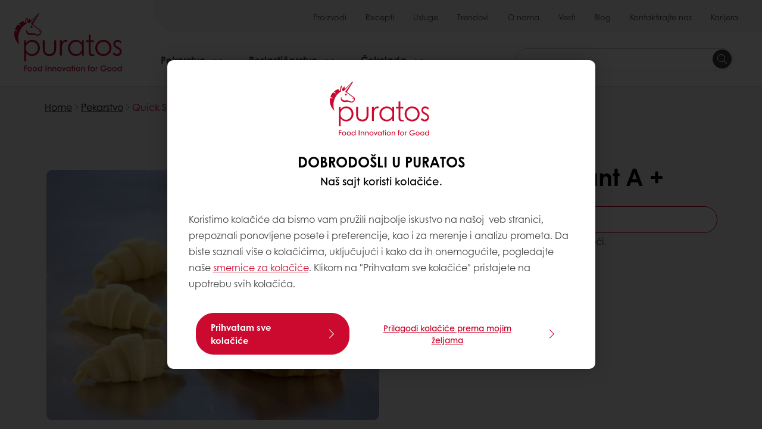

--- FILE ---
content_type: text/html;charset=utf-8
request_url: https://www.puratos.rs/sr/products/quick-step-croissanta_
body_size: 14260
content:
<!doctype html>








<html lang="sr" dir="ltr">
<head>
    <meta charset="utf-8"/>
    <script defer="defer" type="text/javascript" src="https://rum.hlx.page/.rum/@adobe/helix-rum-js@%5E2/dist/micro.js" data-routing="p00000-e000000"></script>
<script id="site-config" type="application/json">
    {
  "environment" : {
    "type" : "PROD",
    "role" : "PUBLISH"
  },
  "languageCountry" : "sr-rs",
  "languageIso" : "sr",
  "countryIso" : "rs"
}
</script>

    





<meta name="viewport" content="width=device-width, initial-scale=1, viewport-fit=cover"/>
<meta http-equiv="X-UA-Compatible" content="IE=edge"/>
<meta http-equiv="content-language" content="sr-rs"/>
<meta name="theme-color" content="#ffffff"/>






<title>Quick Step Croissant A + - Puratos</title>
<meta name="description" content="Praškasti poboljšivač  za proizvodnju zamrznutog kvasnog testa, spremnog za pečenje"/>


<meta property="og:url" content="https://www.puratos.rs/sr/products/quick-step-croissanta_"/>
<meta property="og:title" content="Quick Step Croissant A +"/>
<meta property="og:description" content="Praškasti poboljšivač  za proizvodnju zamrznutog kvasnog testa, spremnog za pečenje"/>
<meta property="og:image" content="https://www.puratos.rs/content/dam/serbia/images/products/quick%20step.JPG/jcr%3Acontent/renditions/cq5dam.web.1280.1280.webp"/>
<meta property="og:type" content="product"/>



    



<link rel="canonical" href="https://www.puratos.rs/sr/products/quick-step-croissanta_"/>



    <link rel="alternate" href="https://www.puratos.lt/lt/products/quick-step-croissanta_" hreflang="lt-lt"/>

    <link rel="alternate" href="https://www.puratos.com.ua/uk/products/quick-step-croissanta_" hreflang="uk-ua"/>

    <link rel="alternate" href="https://www.puratos.rs/sr/products/quick-step-croissanta_" hreflang="sr-rs"/>




<link rel="apple-touch-icon" sizes="180x180" href="/etc.clientlibs/settings/wcm/designs/puratos2022/clientlib-preloaded/resources/img/apple-touch-icon.png"/>
<link rel="icon" type="image/svg+xml" sizes="any" href="/etc.clientlibs/settings/wcm/designs/puratos2022/clientlib-preloaded/resources/img/favicon.svg"/>
<link rel="icon" type="image/png" sizes="32x32" href="/etc.clientlibs/settings/wcm/designs/puratos2022/clientlib-preloaded/resources/img/favicon.png"/>
<link rel="mask-icon" href="/etc.clientlibs/settings/wcm/designs/puratos2022/clientlib-preloaded/resources/img/mask-icon.svg" color="#cc092f"/>



    <link rel="preload" as="font" type="font/woff" href="/etc.clientlibs/settings/wcm/designs/puratos2022/clientlib-font-default/resources/fonts/CenturyGothicW05-Regular.woff" crossorigin/>
    <link rel="preload" as="font" type="font/woff" href="/etc.clientlibs/settings/wcm/designs/puratos2022/clientlib-font-default/resources/fonts/CenturyGothicW05-Italic.woff" crossorigin/>
    <link rel="preload" as="font" type="font/woff" href="/etc.clientlibs/settings/wcm/designs/puratos2022/clientlib-font-default/resources/fonts/CenturyGothicW05-SemiBold.woff" crossorigin/>
    <link rel="preload" as="font" type="font/woff" href="/etc.clientlibs/settings/wcm/designs/puratos2022/clientlib-font-default/resources/fonts/CenturyGothicW05-SemiBoldIt.woff" crossorigin/>
    <link rel="preload" as="font" type="font/woff" href="/etc.clientlibs/settings/wcm/designs/puratos2022/clientlib-font-default/resources/fonts/CenturyGothicW05-Bold.woff" crossorigin/>
    <link rel="preload" as="font" type="font/woff" href="/etc.clientlibs/settings/wcm/designs/puratos2022/clientlib-font-default/resources/fonts/CenturyGothicW05-BoldItalic.woff" crossorigin/>

    
    
    

    
    
    

    
    
    
    

    
    
    

    
    
    

    
    
    
    
    
    


    <script async src="https://use.fontawesome.com/8a5b49ec9c.js"></script>





    
    
    
    
<link rel="stylesheet" href="/etc.clientlibs/settings/wcm/designs/puratos2022/clientlib-font-default.min.ACSHASH251bb9d6780d5ec3fd4a650b907a8962.css" type="text/css">



    






    
<link rel="stylesheet" href="/etc.clientlibs/settings/wcm/designs/puratos2022/clientlib-preloaded.min.ACSHASHd78b48d784f76cda927d7075ce66c8e7.css" type="text/css">




    
<script src="/etc.clientlibs/core/wcm/components/commons/site/clientlibs/container.min.ACSHASH0a6aff292f5cc42142779cde92054524.js"></script>






    
<link rel="stylesheet" href="/etc.clientlibs/puratos/clientlibs/clientlib-base.min.ACSHASHde6855e3a5038748c97b3b21a585a74c.css" type="text/css">




    
<link rel="stylesheet" href="/etc.clientlibs/puratos/clientlibs/clientlib-dependencies.min.ACSHASHd41d8cd98f00b204e9800998ecf8427e.css" type="text/css">




    
<link rel="stylesheet" href="/etc.clientlibs/puratos/clientlibs/clientlib-site.min.ACSHASH393da376610c1de4e0638c447c0bbd86.css" type="text/css">













<script>
    (function (w, d, s, l, i) {
        w[l] = w[l] || [];
        w[l].push({
            'gtm.start':
                new Date().getTime(), event: 'gtm.js'
        });
        var f = d.getElementsByTagName(s)[0],
            j = d.createElement(s), dl = l != 'dataLayer' ? '&l=' + l : '';
        j.async = true;
        j.src =
            'https://www.googletagmanager.com/gtm.js?id=' + i + dl;
        f.parentNode.insertBefore(j, f);
    })(window, document, 'script', 'dataLayer', 'GTM-KZXR8W3');</script>



<script type="application/ld+json">
    {
  "@context" : "https://schema.org",
  "@type" : "BreadcrumbList",
  "itemListElement" : [ {
    "position" : 1,
    "name" : "Home",
    "item" : "https://www.puratos.rs/sr",
    "@type" : "ListItem"
  }, {
    "position" : 2,
    "name" : "Pekarstvo",
    "item" : "https://www.puratos.rs/sr/products?tag=serbia%3Aproducts%2Fcategories%2Fpekarstvo%2Fpobolj_iva_i_za_hlebipecivo",
    "@type" : "ListItem"
  }, {
    "position" : 3,
    "name" : "Quick Step Croissant A +",
    "@type" : "ListItem"
  } ]
}
</script>

<script type="application/ld+json">
    [ {
  "contentUrl" : "https://www.puratos.rs/content/dam/serbia/images/products/quick%20step.JPG",
  "representativeOfPage" : true,
  "@context" : "https://schema.org",
  "@type" : "ImageObject"
}, {
  "contentUrl" : "https://www.puratos.rs/content/dam/serbia/images/products/quick%20step.JPG",
  "representativeOfPage" : false,
  "@context" : "https://schema.org",
  "@type" : "ImageObject"
} ]
</script>

<script type="application/ld+json">
    {
  "name" : "Puratos Srbija",
  "url" : "https://www.puratos.rs/sr",
  "logo" : "https://www.puratos.rs/etc.clientlibs/settings/wcm/designs/puratos2022/clientlib-preloaded/resources/img/svg/logo.svg",
  "parentOrganization" : {
    "name" : "Puratos Group",
    "url" : "https://www.puratos.com",
    "@context" : "https://schema.org",
    "@type" : "Organization"
  },
  "@context" : "https://schema.org",
  "@type" : "Organization"
}
</script>

</head>
<body class="pos-page-product pos-language-sr pos-country-rs font-family-default" data-language="sr-rs" data-homepage="/sr" data-brand="puratos">




<noscript>
    <iframe height="0" src="https://www.googletagmanager.com/ns.html?id=GTM-KZXR8W3" style="display:none;visibility:hidden" width="0"></iframe>
</noscript>




    


<div class="p-overlay"></div>

<div class="browser-banner">
    








</div>

<div class="geolocation-banner">
    








</div>







<nav class="p-nav p-nav-mobile-open">
    
    <div class="p-nav-mobile-header">
        <div class="p-nav__main-logo">
    
        
<a class="navbar-brand" href="/sr">
    
    
        
        <img class="lazyload  " alt="Puratos Logo" src="/etc.clientlibs/settings/wcm/designs/puratos2022/clientlib-preloaded/resources/img/svg/logo.svg" srcset="[data-uri]" data-sizes="auto" data-srcset="/etc.clientlibs/settings/wcm/designs/puratos2022/clientlib-preloaded/resources/img/svg/logo.svg"/>
    

</a>

    
</div>


        <button type="button" class="navbar-toggle p-navbar-toggle" data-toggle="class" data-target="body" data-class="menu-open">
            <span class="icon-bar"></span>
            <span class="icon-bar"></span>
        </button>
    </div>

    <div class="p-nav__main container-fluid">
        <div class="p-nav__main-logo">
    
        
<a class="navbar-brand" href="/sr">
    
    
        
        <img class="lazyload  " alt="Puratos Logo" src="/etc.clientlibs/settings/wcm/designs/puratos2022/clientlib-preloaded/resources/img/svg/logo.svg" srcset="[data-uri]" data-sizes="auto" data-srcset="/etc.clientlibs/settings/wcm/designs/puratos2022/clientlib-preloaded/resources/img/svg/logo.svg"/>
    

</a>

    
</div>

        <div class="meta-main-nav-section">
            

<div class="p-nav__meta container-fluid">
    
        
            
<ul class="p-navbar p-navbar--meta">
    
        <li>
            <a href="https://www.puratos.rs/sr/products">Proizvodi</a>
        </li>
    
        <li>
            <a href="https://www.puratos.rs/sr/recepti">Recepti</a>
        </li>
    
        <li>
            <a href="https://www.puratos.rs/sr/services">Usluge</a>
        </li>
    
        <li>
            <a href="https://www.puratos.rs/sr/trendovi">Trendovi</a>
        </li>
    
        <li>
            <a href="https://www.puratos.rs/sr/about-puratos">O nama</a>
        </li>
    
        <li>
            <a href="https://www.puratos.rs/sr/news">Vesti</a>
        </li>
    
        <li>
            <a href="https://www.puratos.rs/sr/blog">Blog</a>
        </li>
    
        <li>
            <a href="https://www.puratos.rs/sr/contact-us">Kontaktirajte nas</a>
        </li>
    
        <li>
            <a href="https://www.puratos.rs/sr/about-puratos/jobs">Karijera</a>
        </li>
    
    <li class="hide-desktop logout-link-mobile">
        <a>Sign out</a>
    </li>
</ul>


    


        
    
    <div class="p-nav__meta-languages">
        
            





        
    </div>
</div>

            <div class="p-nav__main-menu">
                

<div class="p-nav__main--megamenu">
    
        
            <!-- SDI include (path: /content/serbia/sr/header-and-footer/_jcr_content/header/megamenu.partial.html/quick-step-croissanta_, resourceType: puratos/components/content/megamenu-v2) -->





    <ul class="p-navbar--megamenu " id="#megamenu-panel">
        
            <li class=" collapse" id="panel-1646919264" aria-expanded="false">
                <a class="important-hide-mobile">
                    Pekarstvo
                </a>
                <a class="important-hide-desktop mobile-menu-anchor" data-toggle="collapse" data-target="#panel-1646919264" data-parent="#megamenu-panel">
                    Pekarstvo
                </a>
                
    
    <div class="p-navbar--megamenu-panel">
        <div class="col-md-4 p-navbar-mega__column p-navbar-mega__column--alpha">
            




    
    
    <div class="hidden"></div>


    
    
    <div class="paragraph-title cap-no-line-seperator">

    <div>
        <h4 class="p-navbar-mega__title">Kakvi sastojci vam trebaju?</h4>
    </div>





</div>


    
    
    <div class="megamenu-product-categories">





    <ul class="p-navbar-mega__list">
        <li><a href="/sr/products?tag=serbia%3Aproducts%2Fcategories%2Fposlasti_arstvo%2Cserbia%3Aproducts%2Fcategories%2F_okolada">Kategorije</a></li>
    
        <li><a href="/sr/products?tag=serbia%3Aproducts%2Fcategories%2Fpekarstvo%2Fzamena_za_premazodjaja">Zamena za premaz od jaja</a></li>
    
        <li><a href="/sr/products?tag=serbia%3Aproducts%2Fcategories%2Fpekarstvo%2Fglazure%2Cserbia%3Aproducts%2Fcategories%2Fposlasti_arstvo%2Fglazure">Glazure</a></li>
    
        <li><a href="/sr/products?tag=serbia%3Aproducts%2Fcategories%2Fpekarstvo%2Fpunjenja%2Cserbia%3Aproducts%2Fcategories%2Fposlasti_arstvo%2Fpunjenja">Punjenja</a></li>
    
        <li><a href="/sr/products?tag=serbia%3Aproducts%2Fcategories%2Fpekarstvo%2Fmargarini_i_masnoe">Margarini i masnoće</a></li>
    
        <li><a href="/sr/products?tag=serbia%3Aproducts%2Fcategories%2Fpekarstvo%2Fsme_e_za_hleb_i_pecivo">Smeše za hleb i pecivo</a></li>
    
        <li><a href="/sr/products?tag=serbia%3Aproducts%2Fcategories%2Fpekarstvo%2Fkisela_testa">Kisela testa</a></li>
    
        <li><a href="/sr/products?tag=serbia%3Aproducts%2Fcategories%2Fpekarstvo%2Fpobolj_iva_i_za_hlebipecivo">Poboljšivači za hleb i pecivo</a></li>
    
        <li><a href="/sr/products?tag=serbia%3Aproducts%2Fcategories%2Fpekarstvo%2FO-tentic">O-tentic</a></li>
    </ul>

</div>


    
    
    <div class="product-finder-button-v2">



    <div class="p-flex">
        <p class="p-margin-top-lg">
            <a class="btn btn-primary" href="/sr/products?tag=serbia%3Aproducts%2Fcategories%2Fpekarstvo">
                Pogledajte sve proizvode za pekarstvo
            </a>
        </p>
    </div>



</div>



        </div>
        <div class="col-md-8 p-navbar-mega__column p-navbar-mega__column--omega">
            <div class="row">
                <div class="col-md-6">
                    



<div class="p-megamenu__products">

    <h4 class="p-megamenu__products--title">
        
            Otkrijte najnovije proizvode
        
        
    </h4>

    <div class="p-megamenu__products--list">
        
            
    
    

    <a class="p-megamenu__products--list-card p-cursor-pointer" href="https://www.puratos.rs/sr/products/poboljsivac-joker">
        <span class="p-megamenu__products--list-card--thumbnail">
            
                <img src="/content/dam/serbia/images/reference-images/poboljsivac3.JPG/jcr%3Acontent/renditions/cq5dam.web.400.400.webp" alt="Poboljšivač Joker"/>
            
            
        </span>

        <span class="p-megamenu__products--list-card--content">
            <span class="p-megamenu__products--list-card--title">
                Poboljšivač Joker
            </span>
            <span class="p-megamenu__products--list-card--link">
                <span class="p-link-primary-arrow">Otkrijte proizvode</span>
            </span>
        </span>

    </a>


        
            
    
    

    <a class="p-megamenu__products--list-card p-cursor-pointer" href="https://www.puratos.rs/sr/products/poboljsivac-tigrispower">
        <span class="p-megamenu__products--list-card--thumbnail">
            
                <img src="/content/dam/serbia/images/reference-images/poboljsivac1.JPG/jcr%3Acontent/renditions/cq5dam.web.400.400.webp" alt="Poboljsivac Tigris Power"/>
            
            
        </span>

        <span class="p-megamenu__products--list-card--content">
            <span class="p-megamenu__products--list-card--title">
                Poboljsivac Tigris Power
            </span>
            <span class="p-megamenu__products--list-card--link">
                <span class="p-link-primary-arrow">Otkrijte proizvode</span>
            </span>
        </span>

    </a>


        
            
    
    

    <a class="p-megamenu__products--list-card p-cursor-pointer" href="https://www.puratos.rs/sr/products/poboljsivac-s500">
        <span class="p-megamenu__products--list-card--thumbnail">
            
                <img src="/content/dam/serbia/images/products/s%20500.JPG/jcr%3Acontent/renditions/cq5dam.web.400.400.webp" alt="Poboljšivač S500"/>
            
            
        </span>

        <span class="p-megamenu__products--list-card--content">
            <span class="p-megamenu__products--list-card--title">
                Poboljšivač S500
            </span>
            <span class="p-megamenu__products--list-card--link">
                <span class="p-link-primary-arrow">Otkrijte proizvode</span>
            </span>
        </span>

    </a>


        
    </div>

</div>




                </div>
                <div class="col-md-6">
                    





<div class="p-megamenu__recipes">

    <div class="p-megamenu__recipes--title">
        
        <h4>Recepti pekarstvo</h4>
    </div>

    <div class="p-megamenu__recipes--image">
        <a href="/sr/recepti?tags=serbia%3Arecipes%2Fcategory%2Fpekarstvo">
            
    
        
        <img class="lazyload cq-dd-image " alt="Rețetă de pâine cu secară încolțită" srcset="[data-uri]" data-sizes="auto" data-srcset="/content/dam/puratos/images/homepage/Softgrain%20Sprout%20Rye.jpeg/jcr%3Acontent/renditions/cq5dam.web.1600.1600.webp 1600w,/content/dam/puratos/images/homepage/Softgrain%20Sprout%20Rye.jpeg/jcr%3Acontent/renditions/cq5dam.web.1280.1280.webp 1280w,/content/dam/puratos/images/homepage/Softgrain%20Sprout%20Rye.jpeg/jcr%3Acontent/renditions/cq5dam.web.950.950.webp 950w,/content/dam/puratos/images/homepage/Softgrain%20Sprout%20Rye.jpeg/jcr%3Acontent/renditions/cq5dam.web.800.800.webp 800w,/content/dam/puratos/images/homepage/Softgrain%20Sprout%20Rye.jpeg/jcr%3Acontent/renditions/cq5dam.web.600.600.webp 600w,/content/dam/puratos/images/homepage/Softgrain%20Sprout%20Rye.jpeg/jcr%3Acontent/renditions/cq5dam.web.400.400.webp 400w"/>
    

        </a>
    </div>

    <div class="p-megamenu__recipes--description">
        
        Recepti
    </div>

    <div class="p-megamenu__recipes--link">
        <a href="/sr/recepti?tags=serbia%3Arecipes%2Fcategory%2Fpekarstvo">
            
                Pogledajte sve pekarske recepte
            
            
        </a>
    </div>

</div>



                </div>
            </div>
        </div>
    </div>

            </li>
        
            <li class=" collapse" id="panel--27562737" aria-expanded="false">
                <a class="important-hide-mobile">
                    Poslastičarstvo
                </a>
                <a class="important-hide-desktop mobile-menu-anchor" data-toggle="collapse" data-target="#panel--27562737" data-parent="#megamenu-panel">
                    Poslastičarstvo
                </a>
                
    
    <div class="p-navbar--megamenu-panel">
        <div class="col-md-4 p-navbar-mega__column p-navbar-mega__column--alpha">
            




    
    
    <div class="hidden"></div>


    
    
    <div class="paragraph-title cap-no-line-seperator">

    <div>
        <h4 class="p-navbar-mega__title">Kakvi sastojci vam trebaju?</h4>
    </div>





</div>


    
    
    <div class="megamenu-product-categories">





    <ul class="p-navbar-mega__list">
        <li><a href="/sr/products?tag=serbia%3Aproducts%2Fcategories%2Fposlasti_arstvo%2Fbiljne-pavlake">Biljne pavlake</a></li>
    
        <li><a href="/sr/products?tag=serbia%3Aproducts%2Fcategories%2Fposlasti_arstvo%2Fglazure">Glazure</a></li>
    
        <li><a href="/sr/products?tag=serbia%3Aproducts%2Fcategories%2Fposlasti_arstvo%2Fsme_e-za-mus-i-bavarois">Smeše za mus i bavarois</a></li>
    
        <li><a href="/sr/products?tag=serbia%3Aproducts%2Fcategories%2Fposlasti_arstvo%2Fsme_e_za_krem">Smeše za krem</a></li>
    
        <li><a href="/sr/products?tag=serbia%3Aproducts%2Fcategories%2Fposlasti_arstvo%2Fsme_e_za_poslastiarstvo">Smeše za poslastičarstvo</a></li>
    
        <li><a href="/sr/products?tag=serbia%3Aproducts%2Fcategories%2Fpekarstvo%2Fpunjenja%2Cserbia%3Aproducts%2Fcategories%2Fposlasti_arstvo%2Fpunjenja">Punjenja</a></li>
    </ul>

</div>


    
    
    <div class="product-finder-button-v2">



    <div class="p-flex">
        <p class="p-margin-top-lg">
            <a class="btn btn-primary" href="/sr/products?tag=serbia%3Aproducts%2Fcategories%2Fposlasti_arstvo">
                Pogledajte sve proizvode
            </a>
        </p>
    </div>



</div>



        </div>
        <div class="col-md-8 p-navbar-mega__column p-navbar-mega__column--omega">
            <div class="row">
                <div class="col-md-6">
                    



<div class="p-megamenu__products">

    <h4 class="p-megamenu__products--title">
        
            Otkrijte najnovije proizvode
        
        
    </h4>

    <div class="p-megamenu__products--list">
        
            
    
    

    <a class="p-megamenu__products--list-card p-cursor-pointer" href="https://www.puratos.rs/sr/products/tegral-tres-leche" data-skus="null">
        <span class="p-megamenu__products--list-card--thumbnail">
            
                <img src="/content/dam/serbia/images/products/tres%20leche2.jpg/jcr%3Acontent/renditions/cq5dam.web.400.400.webp" alt="Tegral Tres Leches"/>
            
            
        </span>

        <span class="p-megamenu__products--list-card--content">
            <span class="p-megamenu__products--list-card--title">
                Tegral Tres Leches
            </span>
            <span class="p-megamenu__products--list-card--link">
                <span class="p-link-primary-arrow">Otkrijte proizvode</span>
            </span>
        </span>

    </a>


        
            
    
    

    <a class="p-megamenu__products--list-card p-cursor-pointer" href="https://www.puratos.rs/sr/products/brilo-caramel">
        <span class="p-megamenu__products--list-card--thumbnail">
            
                <img src="/content/dam/serbia/images/products/brilo%20caramel.jpg/jcr%3Acontent/renditions/cq5dam.web.400.400.webp" alt="Brilo Caramel"/>
            
            
        </span>

        <span class="p-megamenu__products--list-card--content">
            <span class="p-megamenu__products--list-card--title">
                Brilo Caramel
            </span>
            <span class="p-megamenu__products--list-card--link">
                <span class="p-link-primary-arrow">Otkrijte proizvode</span>
            </span>
        </span>

    </a>


        
    </div>

</div>




                </div>
                <div class="col-md-6">
                    





<div class="p-megamenu__recipes">

    <div class="p-megamenu__recipes--title">
        
        <h4>Recepti poslastičarstvo</h4>
    </div>

    <div class="p-megamenu__recipes--image">
        <a href="/sr/recepti?tags=serbia%3Arecipes%2Fcategory%2Fposlasti_arstvo">
            
    
        
        <img class="lazyload cq-dd-image " srcset="[data-uri]" data-sizes="auto" data-srcset="/content/dam/puratos/images/homepage/Taste-Tomorrow-16.1-Deli-Cheesecake.jpg/jcr%3Acontent/renditions/cq5dam.web.1600.1600.webp 1600w,/content/dam/puratos/images/homepage/Taste-Tomorrow-16.1-Deli-Cheesecake.jpg/jcr%3Acontent/renditions/cq5dam.web.1280.1280.webp 1280w,/content/dam/puratos/images/homepage/Taste-Tomorrow-16.1-Deli-Cheesecake.jpg/jcr%3Acontent/renditions/cq5dam.web.950.950.webp 950w,/content/dam/puratos/images/homepage/Taste-Tomorrow-16.1-Deli-Cheesecake.jpg/jcr%3Acontent/renditions/cq5dam.web.800.800.webp 800w,/content/dam/puratos/images/homepage/Taste-Tomorrow-16.1-Deli-Cheesecake.jpg/jcr%3Acontent/renditions/cq5dam.web.600.600.webp 600w,/content/dam/puratos/images/homepage/Taste-Tomorrow-16.1-Deli-Cheesecake.jpg/jcr%3Acontent/renditions/cq5dam.web.400.400.webp 400w"/>
    

        </a>
    </div>

    <div class="p-megamenu__recipes--description">
        
        Recepti
    </div>

    <div class="p-megamenu__recipes--link">
        <a href="/sr/recepti?tags=serbia%3Arecipes%2Fcategory%2Fposlasti_arstvo">
            
                Pogledajte sve poslastičarske recepte
            
            
        </a>
    </div>

</div>



                </div>
            </div>
        </div>
    </div>

            </li>
        
            <li class=" collapse" id="panel--1337584196" aria-expanded="false">
                <a class="important-hide-mobile">
                    Čokolada
                </a>
                <a class="important-hide-desktop mobile-menu-anchor" data-toggle="collapse" data-target="#panel--1337584196" data-parent="#megamenu-panel">
                    Čokolada
                </a>
                
    
    <div class="p-navbar--megamenu-panel">
        <div class="col-md-4 p-navbar-mega__column p-navbar-mega__column--alpha">
            




    
    
    <div class="hidden"></div>


    
    
    <div class="paragraph-title cap-no-line-seperator">

    <div>
        <h4 class="p-navbar-mega__title">Kakvi sastojci vam trebaju?</h4>
    </div>





</div>


    
    
    <div class="megamenu-product-categories">





    <ul class="p-navbar-mega__list">
        <li><a href="/sr/products?tag=serbia%3Aproducts%2Fcategories%2F_okolada%2Fpraline_i_le_nikpaste">Praline i lešnik paste</a></li>
    
        <li><a href="/sr/products?tag=serbia%3Aproducts%2Fcategories%2F_okolada%2Fpunjenja_na_baziokoladekakaoailenika">Punjenja na bazi čokolade, kakaoa i lešnika</a></li>
    
        <li><a href="/sr/products?tag=serbia%3Aproducts%2Fcategories%2F_okolada%2Fvrhunska_alternativaokoladi">Vrhunska alternativa čokoladi</a></li>
    
        <li><a href="/sr/products?tag=serbia%3Aproducts%2Fcategories%2F_okolada%2Fprava_belgijska_okolada">Prava belgijska čokolada</a></li>
    
        <li><a href="/sr/products?tag=serbia%3Aproducts%2Fcategories%2F_okolada">Čokolada</a></li>
    </ul>

</div>


    
    
    <div class="product-finder-button-v2">



    <div class="p-flex">
        <p class="p-margin-top-lg">
            <a class="btn btn-primary" href="/sr/products?tag=serbia%3Aproducts%2Fcategories%2F_okolada">
                Pogledajte sve proizvode
            </a>
        </p>
    </div>



</div>



        </div>
        <div class="col-md-8 p-navbar-mega__column p-navbar-mega__column--omega">
            <div class="row">
                <div class="col-md-6">
                    



<div class="p-megamenu__products">

    <h4 class="p-megamenu__products--title">
        
            Otkrijte najnovije proizvode
        
        
    </h4>

    <div class="p-megamenu__products--list">
        
            
    
    

    <a class="p-megamenu__products--list-card p-cursor-pointer" href="https://www.puratos.rs/sr/products/belcolade-cokolada">
        <span class="p-megamenu__products--list-card--thumbnail">
            
                <img src="/content/dam/puratos/images/product-categories/real-belgian-chocolate/reference-images/PIC%20CHO%20Belcolade%20Cover%20Origins_lowres_1000px.JPG/jcr%3Acontent/renditions/cq5dam.web.400.400.webp" alt="Belcolade čokolada"/>
            
            
        </span>

        <span class="p-megamenu__products--list-card--content">
            <span class="p-megamenu__products--list-card--title">
                Belcolade čokolada
            </span>
            <span class="p-megamenu__products--list-card--link">
                <span class="p-link-primary-arrow">Otkrijte proizvode</span>
            </span>
        </span>

    </a>


        
            
    
    

    <a class="p-megamenu__products--list-card p-cursor-pointer" href="https://www.puratos.rs/sr/products/cokoladne-granule">
        <span class="p-megamenu__products--list-card--thumbnail">
            
                <img src="/content/dam/serbia/images/coko%20granule.JPG/jcr%3Acontent/renditions/cq5dam.web.400.400.webp" alt="Čokoladne granule"/>
            
            
        </span>

        <span class="p-megamenu__products--list-card--content">
            <span class="p-megamenu__products--list-card--title">
                Čokoladne granule
            </span>
            <span class="p-megamenu__products--list-card--link">
                <span class="p-link-primary-arrow">Otkrijte proizvode</span>
            </span>
        </span>

    </a>


        
    </div>

</div>




                </div>
                <div class="col-md-6">
                    





<div class="p-megamenu__recipes">

    <div class="p-megamenu__recipes--title">
        
        <h4>Recepti čokolada</h4>
    </div>

    <div class="p-megamenu__recipes--image">
        <a href="/sr/recepti?tags=serbia%3Arecipes%2Fcategory%2F_okolada">
            
    
        
        <img class="lazyload cq-dd-image " srcset="[data-uri]" data-sizes="auto" data-srcset="/content/dam/puratos/images/homepage/Chocolate%20Lava%20Cake_hr_fe.jpg/jcr%3Acontent/renditions/cq5dam.web.1600.1600.webp 1600w,/content/dam/puratos/images/homepage/Chocolate%20Lava%20Cake_hr_fe.jpg/jcr%3Acontent/renditions/cq5dam.web.1280.1280.webp 1280w,/content/dam/puratos/images/homepage/Chocolate%20Lava%20Cake_hr_fe.jpg/jcr%3Acontent/renditions/cq5dam.web.950.950.webp 950w,/content/dam/puratos/images/homepage/Chocolate%20Lava%20Cake_hr_fe.jpg/jcr%3Acontent/renditions/cq5dam.web.800.800.webp 800w,/content/dam/puratos/images/homepage/Chocolate%20Lava%20Cake_hr_fe.jpg/jcr%3Acontent/renditions/cq5dam.web.600.600.webp 600w,/content/dam/puratos/images/homepage/Chocolate%20Lava%20Cake_hr_fe.jpg/jcr%3Acontent/renditions/cq5dam.web.400.400.webp 400w"/>
    

        </a>
    </div>

    <div class="p-megamenu__recipes--description">
        
        Recepti
    </div>

    <div class="p-megamenu__recipes--link">
        <a href="/sr/recepti?tags=serbia%3Arecipes%2Fcategory%2F_okolada">
            
                Pogledajte sve recepte sa čokoladom
            
            
        </a>
    </div>

</div>



                </div>
            </div>
        </div>
    </div>

            </li>
        
    </ul>




        
        
    
</div>

<div class="p-nav__main--spacing"></div>


    <div class="p-nav__main--search">
        




    <div class="p-navbar p-navbar--search js-search-form dropdown">
        <form action="/sr/search" method="get" class="p-navbar-form cap-search-autocomplete">
            <input type="text" class="form-control round form-icon js-search-form__input js-typeahead-search mobile-hidden" data-search-page="/content/serbia/sr/search.html" data-search-label="pronađeno u" data-toggle="dropdown" data-all-results-label="Prikaži sve rezultate" aria-haspopup="true" aria-expanded="false" name="search"/>
            <button type="submit" class="p-navbar-form__btn p-flex p-flex-align-center desktop">
                <span class="svg-search-icon-filled"></span>
                <span class="sr-only"></span>
            </button>
            <div class="p-navbar-form__btn hide-desktop tablet-search mobile" data-toggle="class" data-target=".p-navbar-mobile--search" data-class="visible">
                <span class="svg-search-icon-mobile"></span>
            </div>
        </form>
    </div>



    


    </div>






<div class="p-nav__main--actions">
    





    <div class="p-nav__main--actions-my-puratos-button login old-button">
        
        
            




    


        
    </div>

    



    <div class="p-nav__main--actions-toggle">
        <button type="button" class="p-navbar-toggle" data-toggle="class" data-target="body" data-class="menu-open">
            <span class="sr-only">Toggle navigation</span>
            <span class="icon-bar"></span>
            <span class="icon-bar"></span>
            <span class="icon-bar"></span>
        </button>
    </div>


</div>

            </div>
        </div>
    </div>
    <div class="p-nav__main--overlay p-overlay"></div>
</nav>


<div class="p-nav-mobile">
    




<div class="p-navbar-mobile p-navbar-mobile--search">
    <div class="p-navbar-mobile--header">
        <h2 class="p-navbar-mobile--header-title">
            Search
        </h2>
        <div class="p-navbar-mobile--header-close" data-toggle="class" data-target="ancestor:.p-navbar-mobile--search" data-class="visible">
            <button type="button" class="navbar-toggle p-navbar-toggle">
                <span class="icon-bar"></span>
                <span class="icon-bar"></span>
            </button>
        </div>
    </div>
    <div class="p-navbar-mobile--body">

        
            <form action="/sr/search" method="get" class="cap-search-autocomplete">
                <input type="text" class="form-control round form-icon js-search-form__input js-typeahead-search" data-search-page="/content/serbia/sr/search.html" data-search-label="pronađeno u" data-toggle="dropdown" aria-haspopup="true" aria-expanded="false" name="search"/>
                <button type="submit" class="p-navbar-form__btn">
                    <span class="svg-search-icon-filled-mobile"></span>
                    <span class="sr-only"></span>
                </button>
            </form>
        

        

    </div>
    <div class="p-navbar-mobile--footer">
        <a href="#" class="btn btn-secondary">Prikaži sve rezultate</a>
    </div>
</div>

</div>



    


<div role="dialog">
    <div class="fade modal no-print p-modal my-puratos modal" id="impersonation-modal" role="document" tabindex="-1">
        <div class="modal-dialog modal-lg">
            <div class="modal-content">
                <div class="">
                    <div class="p-modal__content">
                        <div class="modal-dialog modal-dialog-print p-modal__dialog " role="document">
                            <button type="button" class="close p-modal__close" data-dismiss="modal" aria-label="Close"><span aria-hidden="true">×</span>
                            </button>
                            <h3 class="divider-title" id="contactModalLabel"></h3>
                            <div class="well p-modal__well modal-body">
                                <div class="impersonate-errors p-padding-bottom-sm">
                                    <div class="alert alert-sm alert-info error-text" role="alert" id="ContactEmailDoesNotExist">
                                        
                                    </div>
                                    <div class="alert alert-sm alert-info error-text" role="alert" id="CallerCantImpersonateTarget">
                                        
                                    </div>
                                    <div class="alert alert-sm alert-info error-text" role="alert" id="EmailBelongsDifferentSalesOrgWebsite">
                                        
                                    </div>
                                    <div class="alert alert-sm alert-info error-text" role="alert" id="CallerAndTargetAreTheSame">
                                        
                                    </div>
                                    <div class="alert alert-sm alert-info error-text" role="alert" id="ContactEmailDoesNotExist">
                                        
                                    </div>
                                    <div class="alert alert-sm alert-info error-text" role="alert" id="AzureAccountLockedOrDeleted">
                                        
                                    </div>
                                    <div class="alert alert-sm alert-danger error-text" role="alert" id="FallbackMessage">
                                        
                                    </div>
                                </div>
                                <form class="no-print js-form--impersonate" id="impersonate-form">
                                    <fieldset>
                                        <label for="targetEmail" class="form-label"></label>
                                        <input id="targetEmail" name="targetEmail" type="text" class="form-control" placeholder="address@email.com" required/>
                                        <button type="submit" class="btn btn-primary p-margin-bottom-md p-margin-top-md">
                                            
                                        </button>
                                    </fieldset>
                                </form>
                            </div>
                        </div>
                    </div>
                </div>
            </div>
        </div>
    </div>
</div>




    

<div role="dialog">
    <div class="fade modal no-print p-modal my-puratos modal" id="end-customer-select-modal" role="document" tabindex="-1">
        <div class="modal-dialog modal-lg">
            <div class="modal-content">
                <div class="">
                    <div class="p-modal__content">
                        <div class="modal-dialog modal-dialog-print p-modal__dialog" role="document">
                            <h3 class="divider-title"></h3>
                            <div class="well p-modal__well modal-body">
                                <div id="loader"></div>
                                <button type="button" id="end-customer-select-form-close" class="close p-modal__close" data-dismiss="modal" aria-label="Close"><span aria-hidden="true">×</span>
                                </button>
                                <h3 class="end-customer__modal-label">Krajnji kupac</h3>
                                <form class="no-print js-form--end-customer" id="end-customer-select-form">
                                    <fieldset>
                                        <label for="end-customer-select" class="form-label">Izaberite krajnjeg kupca</label>
                                        <div class="custom-select-wrapper">
                                            <div class="custom-select">
                                                <div class="custom-select-trigger">
                                                   <span class="custom-select-trigger--label"> Select </span>
                                                    <span class="p-select--icon"></span>
                                                </div>
                                                <div class="custom-options"></div>
                                            </div>
                                            <select id="end-customer-select" style="display: none;">
                                            </select>
                                        </div>
                                        <button type="submit" class="btn btn-primary p-margin-bottom-md p-margin-top-md">
                                            Submit
                                        </button>
                                    </fieldset>
                                </form>
                            </div>
                        </div>
                    </div>
                </div>
            </div>
        </div>
    </div>
</div>

















<div class="pdp pdp__wrapper">
    <script id="pdp__data" type="application/json">
        {
  "product" : {
    "assetPath" : "/content/dam/serbia/sr/product/products/quick-step-croissanta_",
    "id" : "530ccf10-24f8-3fbd-9069-7d31c45c0f1b",
    "name" : "quick-step-croissanta_",
    "url" : "https://www.puratos.rs/sr/products/quick-step-croissanta_",
    "referenceImage" : {
      "originalUrl" : "/content/dam/serbia/images/products/quick%20step.JPG",
      "mediumUrl" : "/content/dam/serbia/images/products/quick%20step.JPG/jcr%3Acontent/renditions/cq5dam.web.950.950.webp",
      "smallUrl" : "/content/dam/serbia/images/products/quick%20step.JPG/jcr%3Acontent/renditions/cq5dam.web.400.400.webp",
      "largeUrl" : "/content/dam/serbia/images/products/quick%20step.JPG/jcr%3Acontent/renditions/cq5dam.web.1280.1280.webp",
      "extraLargeUrl" : "/content/dam/serbia/images/products/quick%20step.JPG/jcr%3Acontent/renditions/cq5dam.web.1600.1600.webp",
      "altText" : "Quick Step Croissant A +",
      "copyright" : null
    },
    "referenceText" : "Praškasti poboljšivač  za proizvodnju zamrznutog kvasnog testa, spremnog za pečenje",
    "referencePosition" : null,
    "synonyms" : null,
    "weight" : 0,
    "title" : "Quick Step Croissant A +",
    "whyPath" : null,
    "appendixPath" : null,
    "overviewAssets" : [ {
      "image" : {
        "originalUrl" : "/content/dam/serbia/images/products/quick%20step.JPG",
        "mediumUrl" : "/content/dam/serbia/images/products/quick%20step.JPG/jcr%3Acontent/renditions/cq5dam.web.950.950.webp",
        "smallUrl" : "/content/dam/serbia/images/products/quick%20step.JPG/jcr%3Acontent/renditions/cq5dam.web.400.400.webp",
        "largeUrl" : "/content/dam/serbia/images/products/quick%20step.JPG/jcr%3Acontent/renditions/cq5dam.web.1280.1280.webp",
        "extraLargeUrl" : "/content/dam/serbia/images/products/quick%20step.JPG/jcr%3Acontent/renditions/cq5dam.web.1600.1600.webp",
        "altText" : "Quick Step Croissant A +",
        "copyright" : null
      }
    } ],
    "packagings" : [ ],
    "tags" : {
      "applications" : [ {
        "title" : "Dansko pecivo",
        "url" : "https://www.puratos.rs/sr/products",
        "colour" : "grey",
        "path" : "serbia:finished_products/lisnato_pecivo/dansko_pecivo"
      }, {
        "title" : "Kroasan",
        "url" : "https://www.puratos.rs/sr/products",
        "colour" : "grey",
        "path" : "serbia:finished_products/lisnato_pecivo/kroasan"
      }, {
        "title" : "Kvasno lisnato pecivo",
        "url" : "https://www.puratos.rs/sr/products",
        "colour" : "grey",
        "path" : "serbia:finished_products/lisnato_pecivo/kvasno_lisnato_pecivo"
      } ],
      "benefits" : [ {
        "title" : "Jednostavnost upotrebe i stabilnost",
        "url" : "https://www.puratos.rs/sr/products",
        "colour" : "grey",
        "path" : "serbia:products/re_enja/sigurnost_u_radu/jednostavnost_upotrebeistabilnost"
      } ],
      "other" : [ {
        "title" : "Poboljšivači za hleb i pecivo",
        "url" : "https://www.puratos.rs/sr/products",
        "colour" : "grey",
        "path" : "serbia:products/categories/pekarstvo/pobolj_iva_i_za_hlebipecivo"
      }, {
        "title" : "Zanatlije",
        "url" : "https://www.puratos.rs/sr/products",
        "colour" : "grey",
        "path" : "serbia:products/target/zanatlije"
      }, {
        "title" : "Supermarket",
        "url" : "https://www.puratos.rs/sr/products",
        "colour" : "grey",
        "path" : "serbia:products/target/supermarket"
      }, {
        "title" : "Industrija",
        "url" : "https://www.puratos.rs/sr/products",
        "colour" : "grey",
        "path" : "serbia:products/target/industrija"
      } ]
    },
    "searchHiding" : false,
    "alias" : null,
    "categories" : {
      "bakery" : true,
      "patisserie" : false,
      "chocolate" : false
    },
    "privateProduct" : false,
    "renditionFallback" : "/etc.clientlibs/settings/wcm/designs/puratos2022/clientlib-preloaded/resources/img/jpg/rendition-fallback.jpg",
    "benefits" : [ "Zahvaljujući izuzetnoj jačini doprinosi toleranciji testa i očuvanju kvaliteta smrznutih proizvoda sa rokom trajanja do 9 meseci", "Garantuje odlično razlistavanje, optimalan volumen i strukturu proizvoda." ],
    "seoMetaDescription" : "Poboljšivači za hleb i pecivo, poboljšivači za pekarsku industriju, aditivi za hleb i pecivo, poboljšivač za zamrznute pekarke proizvode, zamrznuto testo",
    "description" : "<p>Praškasti poboljšivač  za proizvodnju zamrznutog kvasnog testa, spremnog za pečenje</p><p><b>Prednosti za kupca</b></p><ul><li>Doziranje 2%</li><li>Odličan rok trajanja u zamrzivaču - do 9 meseci</li><li>Odlična snaga i tolerancija testa</li><li>Odlično razlistavanje</li><li>Dobar volumen i struktura proizvoda</li></ul><p><b>Prednosti za potrošača</b></p><ul><li>Bolji izgled i svežina proizvoda</li></ul>",
    "hideAlternativeVariationsLabel" : true,
    "hideBreadcrumb" : false
  },
  "stencil" : {
    "maximumAddToCartQuantity" : 999,
    "refreshButtonLabel" : "Osveži",
    "redirectButtonLabel" : "Idi na proizvode",
    "redirectButtonLink" : "https://www.puratos.rs/sr/products",
    "errorMessage" : "<h1>Ups!</h1>\n<p>Nešto je pošlo po zlu. Osvežite stranicu ili idite na proizvode.</p>\n",
    "assetPath" : "/content/dam/serbia/sr/product/stencil-page",
    "signUpUrl" : null,
    "ctaBannerPath" : null
  },
  "breadcrumb" : {
    "elements" : [ {
      "label" : "Home",
      "url" : "https://www.puratos.rs/sr",
      "queryParams" : { }
    }, {
      "label" : "Pekarstvo",
      "url" : "https://www.puratos.rs/sr/products",
      "queryParams" : {
        "tag" : "serbia:products/categories/pekarstvo/pobolj_iva_i_za_hlebipecivo"
      }
    }, {
      "label" : "Quick Step Croissant A +",
      "url" : null,
      "queryParams" : { }
    } ]
  },
  "relatedProducts" : {
    "products" : [ {
      "id" : "8dfe66e1-640f-3d44-8783-8be0a7f9765c",
      "name" : "poboljsivac-plavi-tigar",
      "url" : "https://www.puratos.rs/sr/products/poboljsivac-plavi-tigar",
      "referenceImage" : {
        "originalUrl" : "/content/dam/serbia/images/Plavi%20tigar",
        "mediumUrl" : "/content/dam/serbia/images/Plavi%20tigar/jcr%3Acontent/renditions/cq5dam.web.950.950.webp",
        "smallUrl" : "/content/dam/serbia/images/Plavi%20tigar/jcr%3Acontent/renditions/cq5dam.web.400.400.webp",
        "largeUrl" : "/content/dam/serbia/images/Plavi%20tigar/jcr%3Acontent/renditions/cq5dam.web.1280.1280.webp",
        "extraLargeUrl" : "/content/dam/serbia/images/Plavi%20tigar/jcr%3Acontent/renditions/cq5dam.web.1600.1600.webp",
        "altText" : "Poboljšivač Plavi tigar",
        "copyright" : null
      },
      "referenceText" : "Poboljšivač Plavi tigar",
      "referencePosition" : null,
      "synonyms" : null,
      "weight" : 0,
      "title" : "Poboljšivač Plavi tigar",
      "defaultPackagingImage" : null,
      "packagings" : [ ],
      "tags" : {
        "applications" : [ ],
        "benefits" : [ ],
        "other" : [ {
          "title" : "Poboljšivači za hleb i pecivo",
          "url" : "https://www.puratos.rs/sr/products",
          "colour" : "grey",
          "path" : "serbia:products/categories/pekarstvo/pobolj_iva_i_za_hlebipecivo"
        } ]
      }
    }, {
      "id" : "1a396925-d19d-306a-bd38-dc490dcfd7bc",
      "name" : "soft_r-optimal",
      "url" : "https://www.puratos.rs/sr/products/soft_r-optimal",
      "referenceImage" : {
        "originalUrl" : "/content/dam/serbia/images/products/Tost.JPG",
        "mediumUrl" : "/content/dam/serbia/images/products/Tost.JPG/jcr%3Acontent/renditions/cq5dam.web.950.950.webp",
        "smallUrl" : "/content/dam/serbia/images/products/Tost.JPG/jcr%3Acontent/renditions/cq5dam.web.400.400.webp",
        "largeUrl" : "/content/dam/serbia/images/products/Tost.JPG/jcr%3Acontent/renditions/cq5dam.web.1280.1280.webp",
        "extraLargeUrl" : "/content/dam/serbia/images/products/Tost.JPG/jcr%3Acontent/renditions/cq5dam.web.1600.1600.webp",
        "altText" : "Soft'r Optimal",
        "copyright" : null
      },
      "referenceText" : "Poboljšivač koji održava svežinu proizvoda do 15 dana.",
      "referencePosition" : null,
      "synonyms" : null,
      "weight" : 0,
      "title" : "Soft'r Optimal",
      "defaultPackagingImage" : null,
      "packagings" : [ ],
      "tags" : {
        "applications" : [ {
          "title" : "Zemička",
          "url" : "https://www.puratos.rs/sr/products",
          "colour" : "grey",
          "path" : "serbia:finished_products/pekarski_proizvodiproduenesveine/zemi_ka"
        }, {
          "title" : "Bejgl",
          "url" : "https://www.puratos.rs/sr/products",
          "colour" : "grey",
          "path" : "serbia:finished_products/pekarski_proizvodiproduenesveine/bejgl"
        }, {
          "title" : "Kifla",
          "url" : "https://www.puratos.rs/sr/products",
          "colour" : "grey",
          "path" : "serbia:finished_products/pekarski_proizvodiproduenesveine/kifla"
        }, {
          "title" : "Tost",
          "url" : "https://www.puratos.rs/sr/products",
          "colour" : "grey",
          "path" : "serbia:finished_products/pekarski_proizvodiproduenesveine/tost"
        }, {
          "title" : "Ražani hleb",
          "url" : "https://www.puratos.rs/sr/products",
          "colour" : "grey",
          "path" : "serbia:finished_products/pekarski_proizvodiproduenesveine/ra_ani_hleb"
        } ],
        "benefits" : [ {
          "title" : "Poboljšanje teksture i roka trajanja",
          "url" : "https://www.puratos.rs/sr/products",
          "colour" : "grey",
          "path" : "serbia:products/re_enja/inovacija_razli_itost/pobolj_anje_tekstureirokatrajanja"
        }, {
          "title" : "Jednostavnost upotrebe i stabilnost",
          "url" : "https://www.puratos.rs/sr/products",
          "colour" : "grey",
          "path" : "serbia:products/re_enja/sigurnost_u_radu/jednostavnost_upotrebeistabilnost"
        } ],
        "other" : [ {
          "title" : "Poboljšivači za hleb i pecivo",
          "url" : "https://www.puratos.rs/sr/products",
          "colour" : "grey",
          "path" : "serbia:products/categories/pekarstvo/pobolj_iva_i_za_hlebipecivo"
        }, {
          "title" : "Zanatlije",
          "url" : "https://www.puratos.rs/sr/products",
          "colour" : "grey",
          "path" : "serbia:products/target/zanatlije"
        }, {
          "title" : "Supermarket",
          "url" : "https://www.puratos.rs/sr/products",
          "colour" : "grey",
          "path" : "serbia:products/target/supermarket"
        }, {
          "title" : "Industrija",
          "url" : "https://www.puratos.rs/sr/products",
          "colour" : "grey",
          "path" : "serbia:products/target/industrija"
        } ]
      }
    }, {
      "id" : "849f04e8-8f4c-33b1-b3a2-f22af5bccc1f",
      "name" : "poboljsivac-tigrispower",
      "url" : "https://www.puratos.rs/sr/products/poboljsivac-tigrispower",
      "referenceImage" : {
        "originalUrl" : "/content/dam/serbia/images/reference-images/poboljsivac1.JPG",
        "mediumUrl" : "/content/dam/serbia/images/reference-images/poboljsivac1.JPG/jcr%3Acontent/renditions/cq5dam.web.950.950.webp",
        "smallUrl" : "/content/dam/serbia/images/reference-images/poboljsivac1.JPG/jcr%3Acontent/renditions/cq5dam.web.400.400.webp",
        "largeUrl" : "/content/dam/serbia/images/reference-images/poboljsivac1.JPG/jcr%3Acontent/renditions/cq5dam.web.1280.1280.webp",
        "extraLargeUrl" : "/content/dam/serbia/images/reference-images/poboljsivac1.JPG/jcr%3Acontent/renditions/cq5dam.web.1600.1600.webp",
        "altText" : "Poboljsivac Tigris Power",
        "copyright" : null
      },
      "referenceText" : "Poboljšivač za dnevni hleb i pecivo koji daje odličan volumen pečenog proizvoda, dobar razvoj sredine i svežinu.",
      "referencePosition" : null,
      "synonyms" : null,
      "weight" : 0,
      "title" : "Poboljsivac Tigris Power",
      "defaultPackagingImage" : null,
      "packagings" : [ ],
      "tags" : {
        "applications" : [ {
          "title" : "Hleb sa celim zrnom",
          "url" : "https://www.puratos.rs/sr/products",
          "colour" : "grey",
          "path" : "serbia:finished_products/pekarski_proizvodi/hleb_sa_celim_zrnom"
        }, {
          "title" : "Zemička",
          "url" : "https://www.puratos.rs/sr/products",
          "colour" : "grey",
          "path" : "serbia:finished_products/pekarski_proizvodiproduenesveine/zemi_ka"
        }, {
          "title" : "Bejgl",
          "url" : "https://www.puratos.rs/sr/products",
          "colour" : "grey",
          "path" : "serbia:finished_products/pekarski_proizvodiproduenesveine/bejgl"
        }, {
          "title" : "Baget",
          "url" : "https://www.puratos.rs/sr/products",
          "colour" : "grey",
          "path" : "serbia:finished_products/pekarski_proizvodi/baget"
        }, {
          "title" : "Vekna",
          "url" : "https://www.puratos.rs/sr/products",
          "colour" : "grey",
          "path" : "serbia:finished_products/pekarski_proizvodi/vekna"
        }, {
          "title" : "Kifla",
          "url" : "https://www.puratos.rs/sr/products",
          "colour" : "grey",
          "path" : "serbia:finished_products/pekarski_proizvodiproduenesveine/kifla"
        }, {
          "title" : "Kajzerica",
          "url" : "https://www.puratos.rs/sr/products",
          "colour" : "grey",
          "path" : "serbia:finished_products/pekarski_proizvodi/kajzerica"
        }, {
          "title" : "Domaći hleb",
          "url" : "https://www.puratos.rs/sr/products",
          "colour" : "grey",
          "path" : "serbia:finished_products/pekarski_proizvodi/doma_i_hleb"
        } ],
        "benefits" : [ {
          "title" : "Jednostavnost upotrebe i stabilnost",
          "url" : "https://www.puratos.rs/sr/products",
          "colour" : "grey",
          "path" : "serbia:products/re_enja/sigurnost_u_radu/jednostavnost_upotrebeistabilnost"
        } ],
        "other" : [ {
          "title" : "Poboljšivači za hleb i pecivo",
          "url" : "https://www.puratos.rs/sr/products",
          "colour" : "grey",
          "path" : "serbia:products/categories/pekarstvo/pobolj_iva_i_za_hlebipecivo"
        }, {
          "title" : "Zanatlije",
          "url" : "https://www.puratos.rs/sr/products",
          "colour" : "grey",
          "path" : "serbia:products/target/zanatlije"
        }, {
          "title" : "Industrija",
          "url" : "https://www.puratos.rs/sr/products",
          "colour" : "grey",
          "path" : "serbia:products/target/industrija"
        } ]
      }
    }, {
      "id" : "b7b8efbf-439d-3139-9912-9fbec8e49712",
      "name" : "soft_r-premium",
      "url" : "https://www.puratos.rs/sr/products/soft_r-premium",
      "referenceImage" : {
        "originalUrl" : "/content/dam/puratos/images/products/intens/reference-images/PIC%20BAK%20S500%20toast%203%20BE_lowres_1000px.JPG",
        "mediumUrl" : "/content/dam/puratos/images/products/intens/reference-images/PIC%20BAK%20S500%20toast%203%20BE_lowres_1000px.JPG/jcr%3Acontent/renditions/cq5dam.web.950.950.webp",
        "smallUrl" : "/content/dam/puratos/images/products/intens/reference-images/PIC%20BAK%20S500%20toast%203%20BE_lowres_1000px.JPG/jcr%3Acontent/renditions/cq5dam.web.400.400.webp",
        "largeUrl" : "/content/dam/puratos/images/products/intens/reference-images/PIC%20BAK%20S500%20toast%203%20BE_lowres_1000px.JPG/jcr%3Acontent/renditions/cq5dam.web.1280.1280.webp",
        "extraLargeUrl" : "/content/dam/puratos/images/products/intens/reference-images/PIC%20BAK%20S500%20toast%203%20BE_lowres_1000px.JPG/jcr%3Acontent/renditions/cq5dam.web.1600.1600.webp",
        "altText" : "Soft'r Premium",
        "copyright" : null
      },
      "referenceText" : "Soft'r Premium je poboljšivač namenjen proizvodima sa produženom svežinom i specijalno je dizajniran za tost hleb i belo pecivo.",
      "referencePosition" : null,
      "synonyms" : null,
      "weight" : 0,
      "title" : "Soft'r Premium",
      "defaultPackagingImage" : null,
      "packagings" : [ ],
      "tags" : {
        "applications" : [ {
          "title" : "Zemička",
          "url" : "https://www.puratos.rs/sr/products",
          "colour" : "grey",
          "path" : "serbia:finished_products/pekarski_proizvodiproduenesveine/zemi_ka"
        }, {
          "title" : "Bejgl",
          "url" : "https://www.puratos.rs/sr/products",
          "colour" : "grey",
          "path" : "serbia:finished_products/pekarski_proizvodiproduenesveine/bejgl"
        }, {
          "title" : "Kifla",
          "url" : "https://www.puratos.rs/sr/products",
          "colour" : "grey",
          "path" : "serbia:finished_products/pekarski_proizvodiproduenesveine/kifla"
        }, {
          "title" : "Tost",
          "url" : "https://www.puratos.rs/sr/products",
          "colour" : "grey",
          "path" : "serbia:finished_products/pekarski_proizvodiproduenesveine/tost"
        }, {
          "title" : "Ražani hleb",
          "url" : "https://www.puratos.rs/sr/products",
          "colour" : "grey",
          "path" : "serbia:finished_products/pekarski_proizvodiproduenesveine/ra_ani_hleb"
        } ],
        "benefits" : [ {
          "title" : "Poboljšanje teksture i roka trajanja",
          "url" : "https://www.puratos.rs/sr/products",
          "colour" : "grey",
          "path" : "serbia:products/re_enja/inovacija_razli_itost/pobolj_anje_tekstureirokatrajanja"
        }, {
          "title" : "Jednostavnost upotrebe i stabilnost",
          "url" : "https://www.puratos.rs/sr/products",
          "colour" : "grey",
          "path" : "serbia:products/re_enja/sigurnost_u_radu/jednostavnost_upotrebeistabilnost"
        } ],
        "other" : [ {
          "title" : "Poboljšivači za hleb i pecivo",
          "url" : "https://www.puratos.rs/sr/products",
          "colour" : "grey",
          "path" : "serbia:products/categories/pekarstvo/pobolj_iva_i_za_hlebipecivo"
        }, {
          "title" : "Zanatlije",
          "url" : "https://www.puratos.rs/sr/products",
          "colour" : "grey",
          "path" : "serbia:products/target/zanatlije"
        }, {
          "title" : "Supermarket",
          "url" : "https://www.puratos.rs/sr/products",
          "colour" : "grey",
          "path" : "serbia:products/target/supermarket"
        }, {
          "title" : "Industrija",
          "url" : "https://www.puratos.rs/sr/products",
          "colour" : "grey",
          "path" : "serbia:products/target/industrija"
        } ]
      }
    }, {
      "id" : "85a6aa13-de19-391b-9687-e58168ac0f63",
      "name" : "kimo-short",
      "url" : "https://www.puratos.rs/sr/products/kimo-short",
      "referenceImage" : {
        "originalUrl" : "/content/dam/serbia/images/reference-images/kimo%201.JPG",
        "mediumUrl" : "/content/dam/serbia/images/reference-images/kimo%201.JPG/jcr%3Acontent/renditions/cq5dam.web.950.950.webp",
        "smallUrl" : "/content/dam/serbia/images/reference-images/kimo%201.JPG/jcr%3Acontent/renditions/cq5dam.web.400.400.webp",
        "largeUrl" : "/content/dam/serbia/images/reference-images/kimo%201.JPG/jcr%3Acontent/renditions/cq5dam.web.1280.1280.webp",
        "extraLargeUrl" : "/content/dam/serbia/images/reference-images/kimo%201.JPG/jcr%3Acontent/renditions/cq5dam.web.1600.1600.webp",
        "altText" : "Kimo Short",
        "copyright" : null
      },
      "referenceText" : "Praškasti poboljšivač za proizvodnju nefermentisanog zamrznutog testa sa dugim rokom trajanja u zamrzivaču - do 3 meseca.",
      "referencePosition" : null,
      "synonyms" : null,
      "weight" : 0,
      "title" : "Kimo Short",
      "defaultPackagingImage" : null,
      "packagings" : [ ],
      "tags" : {
        "applications" : [ {
          "title" : "Kroasan",
          "url" : "https://www.puratos.rs/sr/products",
          "colour" : "grey",
          "path" : "serbia:finished_products/lisnato_pecivo/kroasan"
        }, {
          "title" : "Ciabatta",
          "url" : "https://www.puratos.rs/sr/products",
          "colour" : "grey",
          "path" : "serbia:finished_products/pekarski_proizvodi/ciabatta"
        }, {
          "title" : "Beskvasno lisnato pecivo",
          "url" : "https://www.puratos.rs/sr/products",
          "colour" : "grey",
          "path" : "serbia:finished_products/krofne/beskvasno_lisnatopecivo"
        }, {
          "title" : "Dansko pecivo",
          "url" : "https://www.puratos.rs/sr/products",
          "colour" : "grey",
          "path" : "serbia:finished_products/lisnato_pecivo/dansko_pecivo"
        }, {
          "title" : "Baget",
          "url" : "https://www.puratos.rs/sr/products",
          "colour" : "grey",
          "path" : "serbia:finished_products/pekarski_proizvodi/baget"
        }, {
          "title" : "Vekna",
          "url" : "https://www.puratos.rs/sr/products",
          "colour" : "grey",
          "path" : "serbia:finished_products/pekarski_proizvodi/vekna"
        }, {
          "title" : "Kvasno lisnato pecivo",
          "url" : "https://www.puratos.rs/sr/products",
          "colour" : "grey",
          "path" : "serbia:finished_products/lisnato_pecivo/kvasno_lisnato_pecivo"
        } ],
        "benefits" : [ {
          "title" : "Poboljšanje izgleda proizvoda",
          "url" : "https://www.puratos.rs/sr/products",
          "colour" : "grey",
          "path" : "serbia:products/re_enja/inovacija_razli_itost/pobolj_anje_izgledaproizvoda"
        }, {
          "title" : "Poboljšanje teksture i roka trajanja",
          "url" : "https://www.puratos.rs/sr/products",
          "colour" : "grey",
          "path" : "serbia:products/re_enja/inovacija_razli_itost/pobolj_anje_tekstureirokatrajanja"
        }, {
          "title" : "Jednostavnost upotrebe i stabilnost",
          "url" : "https://www.puratos.rs/sr/products",
          "colour" : "grey",
          "path" : "serbia:products/re_enja/sigurnost_u_radu/jednostavnost_upotrebeistabilnost"
        } ],
        "other" : [ {
          "title" : "Poboljšivači za hleb i pecivo",
          "url" : "https://www.puratos.rs/sr/products",
          "colour" : "grey",
          "path" : "serbia:products/categories/pekarstvo/pobolj_iva_i_za_hlebipecivo"
        }, {
          "title" : "Zanatlije",
          "url" : "https://www.puratos.rs/sr/products",
          "colour" : "grey",
          "path" : "serbia:products/target/zanatlije"
        }, {
          "title" : "Industrija",
          "url" : "https://www.puratos.rs/sr/products",
          "colour" : "grey",
          "path" : "serbia:products/target/industrija"
        } ]
      }
    }, {
      "id" : "7644d310-5a27-3e3f-9806-6b2d9c246ed0",
      "name" : "kimo-long",
      "url" : "https://www.puratos.rs/sr/products/kimo-long",
      "referenceImage" : {
        "originalUrl" : "/content/dam/serbia/images/products/kimo%202.JPG",
        "mediumUrl" : "/content/dam/serbia/images/products/kimo%202.JPG/jcr%3Acontent/renditions/cq5dam.web.950.950.webp",
        "smallUrl" : "/content/dam/serbia/images/products/kimo%202.JPG/jcr%3Acontent/renditions/cq5dam.web.400.400.webp",
        "largeUrl" : "/content/dam/serbia/images/products/kimo%202.JPG/jcr%3Acontent/renditions/cq5dam.web.1280.1280.webp",
        "extraLargeUrl" : "/content/dam/serbia/images/products/kimo%202.JPG/jcr%3Acontent/renditions/cq5dam.web.1600.1600.webp",
        "altText" : "Kimo Long",
        "copyright" : null
      },
      "referenceText" : "Praškasti poboljšivač za proizvodnju nefermentisanog zamrznutog testa sa odličnim rokom trajanja u zamrzivaču - do 9 meseci.",
      "referencePosition" : null,
      "synonyms" : null,
      "weight" : 0,
      "title" : "Kimo Long",
      "defaultPackagingImage" : null,
      "packagings" : [ ],
      "tags" : {
        "applications" : [ {
          "title" : "Kroasan",
          "url" : "https://www.puratos.rs/sr/products",
          "colour" : "grey",
          "path" : "serbia:finished_products/lisnato_pecivo/kroasan"
        }, {
          "title" : "Ciabatta",
          "url" : "https://www.puratos.rs/sr/products",
          "colour" : "grey",
          "path" : "serbia:finished_products/pekarski_proizvodi/ciabatta"
        }, {
          "title" : "Beskvasno lisnato pecivo",
          "url" : "https://www.puratos.rs/sr/products",
          "colour" : "grey",
          "path" : "serbia:finished_products/krofne/beskvasno_lisnatopecivo"
        }, {
          "title" : "Dansko pecivo",
          "url" : "https://www.puratos.rs/sr/products",
          "colour" : "grey",
          "path" : "serbia:finished_products/lisnato_pecivo/dansko_pecivo"
        }, {
          "title" : "Baget",
          "url" : "https://www.puratos.rs/sr/products",
          "colour" : "grey",
          "path" : "serbia:finished_products/pekarski_proizvodi/baget"
        }, {
          "title" : "Vekna",
          "url" : "https://www.puratos.rs/sr/products",
          "colour" : "grey",
          "path" : "serbia:finished_products/pekarski_proizvodi/vekna"
        }, {
          "title" : "Kvasno lisnato pecivo",
          "url" : "https://www.puratos.rs/sr/products",
          "colour" : "grey",
          "path" : "serbia:finished_products/lisnato_pecivo/kvasno_lisnato_pecivo"
        } ],
        "benefits" : [ {
          "title" : "Poboljšanje izgleda proizvoda",
          "url" : "https://www.puratos.rs/sr/products",
          "colour" : "grey",
          "path" : "serbia:products/re_enja/inovacija_razli_itost/pobolj_anje_izgledaproizvoda"
        }, {
          "title" : "Poboljšanje teksture i roka trajanja",
          "url" : "https://www.puratos.rs/sr/products",
          "colour" : "grey",
          "path" : "serbia:products/re_enja/inovacija_razli_itost/pobolj_anje_tekstureirokatrajanja"
        }, {
          "title" : "Jednostavnost upotrebe i stabilnost",
          "url" : "https://www.puratos.rs/sr/products",
          "colour" : "grey",
          "path" : "serbia:products/re_enja/sigurnost_u_radu/jednostavnost_upotrebeistabilnost"
        } ],
        "other" : [ {
          "title" : "Poboljšivači za hleb i pecivo",
          "url" : "https://www.puratos.rs/sr/products",
          "colour" : "grey",
          "path" : "serbia:products/categories/pekarstvo/pobolj_iva_i_za_hlebipecivo"
        }, {
          "title" : "Zanatlije",
          "url" : "https://www.puratos.rs/sr/products",
          "colour" : "grey",
          "path" : "serbia:products/target/zanatlije"
        }, {
          "title" : "Industrija",
          "url" : "https://www.puratos.rs/sr/products",
          "colour" : "grey",
          "path" : "serbia:products/target/industrija"
        } ]
      }
    }, {
      "id" : "c23226f0-a6d0-3a08-96c1-23933bf0574c",
      "name" : "propi-san",
      "url" : "https://www.puratos.rs/sr/products/propi-san",
      "referenceImage" : {
        "originalUrl" : "/content/dam/canada/images/products/easy/Soft%20rolls%20-%20Soft%27r.jpg",
        "mediumUrl" : "/content/dam/canada/images/products/easy/Soft%20rolls%20-%20Soft%27r.jpg/jcr%3Acontent/renditions/cq5dam.web.950.950.webp",
        "smallUrl" : "/content/dam/canada/images/products/easy/Soft%20rolls%20-%20Soft%27r.jpg/jcr%3Acontent/renditions/cq5dam.web.400.400.webp",
        "largeUrl" : "/content/dam/canada/images/products/easy/Soft%20rolls%20-%20Soft%27r.jpg/jcr%3Acontent/renditions/cq5dam.web.1280.1280.webp",
        "extraLargeUrl" : "/content/dam/canada/images/products/easy/Soft%20rolls%20-%20Soft%27r.jpg/jcr%3Acontent/renditions/cq5dam.web.1600.1600.webp",
        "altText" : "Bread Rolls",
        "copyright" : null
      },
      "referenceText" : "Poboljšivač za konzervisanje pekarskih proizvoda sa dužim rokom trajanja.",
      "referencePosition" : null,
      "synonyms" : null,
      "weight" : 0,
      "title" : "Propi San",
      "defaultPackagingImage" : null,
      "packagings" : [ ],
      "tags" : {
        "applications" : [ {
          "title" : "Zemička",
          "url" : "https://www.puratos.rs/sr/products",
          "colour" : "grey",
          "path" : "serbia:finished_products/pekarski_proizvodiproduenesveine/zemi_ka"
        }, {
          "title" : "Kifla",
          "url" : "https://www.puratos.rs/sr/products",
          "colour" : "grey",
          "path" : "serbia:finished_products/pekarski_proizvodiproduenesveine/kifla"
        }, {
          "title" : "Tost",
          "url" : "https://www.puratos.rs/sr/products",
          "colour" : "grey",
          "path" : "serbia:finished_products/pekarski_proizvodiproduenesveine/tost"
        } ],
        "benefits" : [ {
          "title" : "Jednostavnost upotrebe i stabilnost",
          "url" : "https://www.puratos.rs/sr/products",
          "colour" : "grey",
          "path" : "serbia:products/re_enja/sigurnost_u_radu/jednostavnost_upotrebeistabilnost"
        } ],
        "other" : [ {
          "title" : "Poboljšivači za hleb i pecivo",
          "url" : "https://www.puratos.rs/sr/products",
          "colour" : "grey",
          "path" : "serbia:products/categories/pekarstvo/pobolj_iva_i_za_hlebipecivo"
        }, {
          "title" : "Zanatlije",
          "url" : "https://www.puratos.rs/sr/products",
          "colour" : "grey",
          "path" : "serbia:products/target/zanatlije"
        }, {
          "title" : "Industrija",
          "url" : "https://www.puratos.rs/sr/products",
          "colour" : "grey",
          "path" : "serbia:products/target/industrija"
        } ]
      }
    }, {
      "id" : "8f2f7250-ddd9-3885-8812-2bb3b8812d25",
      "name" : "poboljsivac-joker",
      "url" : "https://www.puratos.rs/sr/products/poboljsivac-joker",
      "referenceImage" : {
        "originalUrl" : "/content/dam/serbia/images/reference-images/poboljsivac3.JPG",
        "mediumUrl" : "/content/dam/serbia/images/reference-images/poboljsivac3.JPG/jcr%3Acontent/renditions/cq5dam.web.950.950.webp",
        "smallUrl" : "/content/dam/serbia/images/reference-images/poboljsivac3.JPG/jcr%3Acontent/renditions/cq5dam.web.400.400.webp",
        "largeUrl" : "/content/dam/serbia/images/reference-images/poboljsivac3.JPG/jcr%3Acontent/renditions/cq5dam.web.1280.1280.webp",
        "extraLargeUrl" : "/content/dam/serbia/images/reference-images/poboljsivac3.JPG/jcr%3Acontent/renditions/cq5dam.web.1600.1600.webp",
        "altText" : "Poboljšivač Joker",
        "copyright" : null
      },
      "referenceText" : "Poboljšivač koji daje odličan volumen i strukturu pečenog proizvoda, optimalan razvoj sredine  i svežinu.",
      "referencePosition" : null,
      "synonyms" : null,
      "weight" : 0,
      "title" : "Poboljšivač Joker",
      "defaultPackagingImage" : null,
      "packagings" : [ ],
      "tags" : {
        "applications" : [ {
          "title" : "Hleb sa celim zrnom",
          "url" : "https://www.puratos.rs/sr/products",
          "colour" : "grey",
          "path" : "serbia:finished_products/pekarski_proizvodi/hleb_sa_celim_zrnom"
        }, {
          "title" : "Zemička",
          "url" : "https://www.puratos.rs/sr/products",
          "colour" : "grey",
          "path" : "serbia:finished_products/pekarski_proizvodiproduenesveine/zemi_ka"
        }, {
          "title" : "Bejgl",
          "url" : "https://www.puratos.rs/sr/products",
          "colour" : "grey",
          "path" : "serbia:finished_products/pekarski_proizvodiproduenesveine/bejgl"
        }, {
          "title" : "Baget",
          "url" : "https://www.puratos.rs/sr/products",
          "colour" : "grey",
          "path" : "serbia:finished_products/pekarski_proizvodi/baget"
        }, {
          "title" : "Vekna",
          "url" : "https://www.puratos.rs/sr/products",
          "colour" : "grey",
          "path" : "serbia:finished_products/pekarski_proizvodi/vekna"
        }, {
          "title" : "Kifla",
          "url" : "https://www.puratos.rs/sr/products",
          "colour" : "grey",
          "path" : "serbia:finished_products/pekarski_proizvodiproduenesveine/kifla"
        }, {
          "title" : "Kajzerica",
          "url" : "https://www.puratos.rs/sr/products",
          "colour" : "grey",
          "path" : "serbia:finished_products/pekarski_proizvodi/kajzerica"
        }, {
          "title" : "Domaći hleb",
          "url" : "https://www.puratos.rs/sr/products",
          "colour" : "grey",
          "path" : "serbia:finished_products/pekarski_proizvodi/doma_i_hleb"
        } ],
        "benefits" : [ {
          "title" : "Jednostavnost upotrebe i stabilnost",
          "url" : "https://www.puratos.rs/sr/products",
          "colour" : "grey",
          "path" : "serbia:products/re_enja/sigurnost_u_radu/jednostavnost_upotrebeistabilnost"
        } ],
        "other" : [ {
          "title" : "Poboljšivači za hleb i pecivo",
          "url" : "https://www.puratos.rs/sr/products",
          "colour" : "grey",
          "path" : "serbia:products/categories/pekarstvo/pobolj_iva_i_za_hlebipecivo"
        }, {
          "title" : "Zanatlije",
          "url" : "https://www.puratos.rs/sr/products",
          "colour" : "grey",
          "path" : "serbia:products/target/zanatlije"
        }, {
          "title" : "Industrija",
          "url" : "https://www.puratos.rs/sr/products",
          "colour" : "grey",
          "path" : "serbia:products/target/industrija"
        } ]
      }
    }, {
      "id" : "aea259fb-4513-34ac-b14b-c0f2c71276aa",
      "name" : "s-500-puff-pastry",
      "url" : "https://www.puratos.rs/sr/products/s-500-puff-pastry",
      "referenceImage" : {
        "originalUrl" : "/content/dam/serbia/images/reference-images/margarin%201.JPG",
        "mediumUrl" : "/content/dam/serbia/images/reference-images/margarin%201.JPG/jcr%3Acontent/renditions/cq5dam.web.950.950.webp",
        "smallUrl" : "/content/dam/serbia/images/reference-images/margarin%201.JPG/jcr%3Acontent/renditions/cq5dam.web.400.400.webp",
        "largeUrl" : "/content/dam/serbia/images/reference-images/margarin%201.JPG/jcr%3Acontent/renditions/cq5dam.web.1280.1280.webp",
        "extraLargeUrl" : "/content/dam/serbia/images/reference-images/margarin%201.JPG/jcr%3Acontent/renditions/cq5dam.web.1600.1600.webp",
        "altText" : "S 500 Puff Pastry",
        "copyright" : null
      },
      "referenceText" : "Poboljšivač koji se koristi u proizvodnji lisnatog beskvasnog testa.",
      "referencePosition" : null,
      "synonyms" : null,
      "weight" : 0,
      "title" : "S 500 Puff Pastry",
      "defaultPackagingImage" : null,
      "packagings" : [ ],
      "tags" : {
        "applications" : [ {
          "title" : "Beskvasno lisnato pecivo",
          "url" : "https://www.puratos.rs/sr/products",
          "colour" : "grey",
          "path" : "serbia:finished_products/krofne/beskvasno_lisnatopecivo"
        }, {
          "title" : "Dansko pecivo",
          "url" : "https://www.puratos.rs/sr/products",
          "colour" : "grey",
          "path" : "serbia:finished_products/lisnato_pecivo/dansko_pecivo"
        }, {
          "title" : "Kroasan",
          "url" : "https://www.puratos.rs/sr/products",
          "colour" : "grey",
          "path" : "serbia:finished_products/lisnato_pecivo/kroasan"
        }, {
          "title" : "Kvasno lisnato pecivo",
          "url" : "https://www.puratos.rs/sr/products",
          "colour" : "grey",
          "path" : "serbia:finished_products/lisnato_pecivo/kvasno_lisnato_pecivo"
        } ],
        "benefits" : [ {
          "title" : "Jednostavnost upotrebe i stabilnost",
          "url" : "https://www.puratos.rs/sr/products",
          "colour" : "grey",
          "path" : "serbia:products/re_enja/sigurnost_u_radu/jednostavnost_upotrebeistabilnost"
        } ],
        "other" : [ {
          "title" : "Poboljšivači za hleb i pecivo",
          "url" : "https://www.puratos.rs/sr/products",
          "colour" : "grey",
          "path" : "serbia:products/categories/pekarstvo/pobolj_iva_i_za_hlebipecivo"
        }, {
          "title" : "Zanatlije",
          "url" : "https://www.puratos.rs/sr/products",
          "colour" : "grey",
          "path" : "serbia:products/target/zanatlije"
        }, {
          "title" : "Supermarket",
          "url" : "https://www.puratos.rs/sr/products",
          "colour" : "grey",
          "path" : "serbia:products/target/supermarket"
        }, {
          "title" : "Industrija",
          "url" : "https://www.puratos.rs/sr/products",
          "colour" : "grey",
          "path" : "serbia:products/target/industrija"
        } ]
      }
    }, {
      "id" : "76ef719f-ae7f-3202-8f2a-f2b82b593b1f",
      "name" : "kora-san",
      "url" : "https://www.puratos.rs/sr/products/kora-san",
      "referenceImage" : {
        "originalUrl" : "/content/dam/serbia/images/products/kora%20san.jpg",
        "mediumUrl" : "/content/dam/serbia/images/products/kora%20san.jpg/jcr%3Acontent/renditions/cq5dam.web.950.950.webp",
        "smallUrl" : "/content/dam/serbia/images/products/kora%20san.jpg/jcr%3Acontent/renditions/cq5dam.web.400.400.webp",
        "largeUrl" : "/content/dam/serbia/images/products/kora%20san.jpg/jcr%3Acontent/renditions/cq5dam.web.1280.1280.webp",
        "extraLargeUrl" : "/content/dam/serbia/images/products/kora%20san.jpg/jcr%3Acontent/renditions/cq5dam.web.1600.1600.webp",
        "altText" : "Kora San",
        "copyright" : null
      },
      "referenceText" : "Poboljšivač koji daje rastegljivost testu i omogućuje mu dobre osobine u postupku razvlačenja u linijskoj proizvodnji kora kao i u zanatskim uslovima.",
      "referencePosition" : null,
      "synonyms" : null,
      "weight" : 0,
      "title" : "Kora San",
      "defaultPackagingImage" : null,
      "packagings" : [ ],
      "tags" : {
        "applications" : [ ],
        "benefits" : [ {
          "title" : "Jednostavnost upotrebe i stabilnost",
          "url" : "https://www.puratos.rs/sr/products",
          "colour" : "grey",
          "path" : "serbia:products/re_enja/sigurnost_u_radu/jednostavnost_upotrebeistabilnost"
        }, {
          "title" : "Poboljšanje izgleda proizvoda",
          "url" : "https://www.puratos.rs/sr/products",
          "colour" : "grey",
          "path" : "serbia:products/re_enja/inovacija_razli_itost/pobolj_anje_izgledaproizvoda"
        }, {
          "title" : "Poboljšanje teksture i roka trajanja",
          "url" : "https://www.puratos.rs/sr/products",
          "colour" : "grey",
          "path" : "serbia:products/re_enja/inovacija_razli_itost/pobolj_anje_tekstureirokatrajanja"
        } ],
        "other" : [ {
          "title" : "Poboljšivači za hleb i pecivo",
          "url" : "https://www.puratos.rs/sr/products",
          "colour" : "grey",
          "path" : "serbia:products/categories/pekarstvo/pobolj_iva_i_za_hlebipecivo"
        }, {
          "title" : "Industrija",
          "url" : "https://www.puratos.rs/sr/products",
          "colour" : "grey",
          "path" : "serbia:products/target/industrija"
        }, {
          "title" : "Zanatlije",
          "url" : "https://www.puratos.rs/sr/products",
          "colour" : "grey",
          "path" : "serbia:products/target/zanatlije"
        } ]
      }
    }, {
      "id" : "01431393-f174-32f0-8ff6-a366e1df068b",
      "name" : "gluten-mix",
      "url" : "https://www.puratos.rs/sr/products/gluten-mix",
      "referenceImage" : {
        "originalUrl" : "/content/dam/serbia/images/products/poboljsivac3.JPG",
        "mediumUrl" : "/content/dam/serbia/images/products/poboljsivac3.JPG/jcr%3Acontent/renditions/cq5dam.web.950.950.webp",
        "smallUrl" : "/content/dam/serbia/images/products/poboljsivac3.JPG/jcr%3Acontent/renditions/cq5dam.web.400.400.webp",
        "largeUrl" : "/content/dam/serbia/images/products/poboljsivac3.JPG/jcr%3Acontent/renditions/cq5dam.web.1280.1280.webp",
        "extraLargeUrl" : "/content/dam/serbia/images/products/poboljsivac3.JPG/jcr%3Acontent/renditions/cq5dam.web.1600.1600.webp",
        "altText" : "Gluten Mix",
        "copyright" : null
      },
      "referenceText" : "Poboljšivač za hleb i pecivo čija je osnovna uloga ojačanje glutenske mreže, a samim tim i bolje zadržavanje gasova u testu.",
      "referencePosition" : null,
      "synonyms" : null,
      "weight" : 0,
      "title" : "Gluten Mix",
      "defaultPackagingImage" : null,
      "packagings" : [ ],
      "tags" : {
        "applications" : [ {
          "title" : "Vekna",
          "url" : "https://www.puratos.rs/sr/products",
          "colour" : "grey",
          "path" : "serbia:finished_products/pekarski_proizvodi/vekna"
        }, {
          "title" : "Kajzerica",
          "url" : "https://www.puratos.rs/sr/products",
          "colour" : "grey",
          "path" : "serbia:finished_products/pekarski_proizvodi/kajzerica"
        } ],
        "benefits" : [ {
          "title" : "Jednostavnost upotrebe i stabilnost",
          "url" : "https://www.puratos.rs/sr/products",
          "colour" : "grey",
          "path" : "serbia:products/re_enja/sigurnost_u_radu/jednostavnost_upotrebeistabilnost"
        } ],
        "other" : [ {
          "title" : "Poboljšivači za hleb i pecivo",
          "url" : "https://www.puratos.rs/sr/products",
          "colour" : "grey",
          "path" : "serbia:products/categories/pekarstvo/pobolj_iva_i_za_hlebipecivo"
        }, {
          "title" : "Industrija",
          "url" : "https://www.puratos.rs/sr/products",
          "colour" : "grey",
          "path" : "serbia:products/target/industrija"
        }, {
          "title" : "Zanatlije",
          "url" : "https://www.puratos.rs/sr/products",
          "colour" : "grey",
          "path" : "serbia:products/target/zanatlije"
        } ]
      }
    }, {
      "id" : "ec9aecee-8de5-34a2-825d-4876d0995159",
      "name" : "intens-mould-control",
      "url" : "https://www.puratos.rs/sr/products/intens-mould-control",
      "referenceImage" : {
        "originalUrl" : "/content/dam/corporate/images/products/intens/Ambi_Pan_Bread_USA_1124x706px1.jpg",
        "mediumUrl" : "/content/dam/corporate/images/products/intens/Ambi_Pan_Bread_USA_1124x706px1.jpg/jcr%3Acontent/renditions/cq5dam.web.950.950.webp",
        "smallUrl" : "/content/dam/corporate/images/products/intens/Ambi_Pan_Bread_USA_1124x706px1.jpg/jcr%3Acontent/renditions/cq5dam.web.400.400.webp",
        "largeUrl" : "/content/dam/corporate/images/products/intens/Ambi_Pan_Bread_USA_1124x706px1.jpg/jcr%3Acontent/renditions/cq5dam.web.1280.1280.webp",
        "extraLargeUrl" : "/content/dam/corporate/images/products/intens/Ambi_Pan_Bread_USA_1124x706px1.jpg/jcr%3Acontent/renditions/cq5dam.web.1600.1600.webp",
        "altText" : "Intens Mould Control",
        "copyright" : null
      },
      "referenceText" : "Modularni sastojak, za konzervisanje pekarskih proizvoda sa dužim rokom trajanja.",
      "referencePosition" : null,
      "synonyms" : null,
      "weight" : 0,
      "title" : "Intens Mould Control",
      "defaultPackagingImage" : null,
      "packagings" : [ ],
      "tags" : {
        "applications" : [ {
          "title" : "Zemička",
          "url" : "https://www.puratos.rs/sr/products",
          "colour" : "grey",
          "path" : "serbia:finished_products/pekarski_proizvodiproduenesveine/zemi_ka"
        }, {
          "title" : "Kifla",
          "url" : "https://www.puratos.rs/sr/products",
          "colour" : "grey",
          "path" : "serbia:finished_products/pekarski_proizvodiproduenesveine/kifla"
        }, {
          "title" : "Tost",
          "url" : "https://www.puratos.rs/sr/products",
          "colour" : "grey",
          "path" : "serbia:finished_products/pekarski_proizvodiproduenesveine/tost"
        }, {
          "title" : "Kajzerica",
          "url" : "https://www.puratos.rs/sr/products",
          "colour" : "grey",
          "path" : "serbia:finished_products/pekarski_proizvodi/kajzerica"
        }, {
          "title" : "Tortilja",
          "url" : "https://www.puratos.rs/sr/products",
          "colour" : "grey",
          "path" : "serbia:finished_products/pekarski_proizvodiproduenesveine/tortilja"
        } ],
        "benefits" : [ {
          "title" : "Poboljšanje izgleda proizvoda",
          "url" : "https://www.puratos.rs/sr/products",
          "colour" : "grey",
          "path" : "serbia:products/re_enja/inovacija_razli_itost/pobolj_anje_izgledaproizvoda"
        }, {
          "title" : "Poboljšanje teksture i roka trajanja",
          "url" : "https://www.puratos.rs/sr/products",
          "colour" : "grey",
          "path" : "serbia:products/re_enja/inovacija_razli_itost/pobolj_anje_tekstureirokatrajanja"
        }, {
          "title" : "Jednostavnost upotrebe i stabilnost",
          "url" : "https://www.puratos.rs/sr/products",
          "colour" : "grey",
          "path" : "serbia:products/re_enja/sigurnost_u_radu/jednostavnost_upotrebeistabilnost"
        } ],
        "other" : [ {
          "title" : "Poboljšivači za hleb i pecivo",
          "url" : "https://www.puratos.rs/sr/products",
          "colour" : "grey",
          "path" : "serbia:products/categories/pekarstvo/pobolj_iva_i_za_hlebipecivo"
        }, {
          "title" : "Zanatlije",
          "url" : "https://www.puratos.rs/sr/products",
          "colour" : "grey",
          "path" : "serbia:products/target/zanatlije"
        }, {
          "title" : "Supermarket",
          "url" : "https://www.puratos.rs/sr/products",
          "colour" : "grey",
          "path" : "serbia:products/target/supermarket"
        }, {
          "title" : "Industrija",
          "url" : "https://www.puratos.rs/sr/products",
          "colour" : "grey",
          "path" : "serbia:products/target/industrija"
        } ]
      }
    } ]
  },
  "relatedRecipes" : {
    "recipes" : [ {
      "id" : "c0c7b5d2-2b3a-366e-b234-52f6d5e20469",
      "referenceTitle" : "Kroasan",
      "referenceText" : null,
      "referenceImage" : {
        "originalUrl" : "/content/dam/puratos/images/products/aristo/PIC%20Margarine%20danish%20croissant%20straight%202%20BE_LR.jpg",
        "mediumUrl" : "/content/dam/puratos/images/products/aristo/PIC%20Margarine%20danish%20croissant%20straight%202%20BE_LR.jpg/jcr%3Acontent/renditions/cq5dam.web.950.950.webp",
        "smallUrl" : "/content/dam/puratos/images/products/aristo/PIC%20Margarine%20danish%20croissant%20straight%202%20BE_LR.jpg/jcr%3Acontent/renditions/cq5dam.web.400.400.webp",
        "largeUrl" : "/content/dam/puratos/images/products/aristo/PIC%20Margarine%20danish%20croissant%20straight%202%20BE_LR.jpg/jcr%3Acontent/renditions/cq5dam.web.1280.1280.webp",
        "extraLargeUrl" : "/content/dam/puratos/images/products/aristo/PIC%20Margarine%20danish%20croissant%20straight%202%20BE_LR.jpg/jcr%3Acontent/renditions/cq5dam.web.1600.1600.webp",
        "altText" : "Kroasan",
        "copyright" : null
      },
      "url" : "https://www.puratos.rs/sr/recepti/kroasan",
      "tags" : {
        "applications" : [ {
          "title" : "Kroasan",
          "url" : "https://www.puratos.rs/sr/products",
          "colour" : "grey",
          "path" : "serbia:finished_products/lisnato_pecivo/kroasan"
        } ],
        "benefits" : [ ],
        "other" : [ {
          "title" : "Pekarstvo",
          "url" : "https://www.puratos.rs/sr/recepti",
          "colour" : "grey",
          "path" : "serbia:recipes/category/pekarstvo"
        } ]
      }
    } ]
  },
  "contactUsFindStockist" : {
    "text" : "<p>Treba vam više informacija? Rado ćemo pomoći.</p>\n",
    "contactUsLink" : {
      "label" : "Contact us",
      "url" : "https://www.puratos.rs/sr/contact-us",
      "queryParams" : { }
    },
    "distributorsLink" : null
  },
  "signInOrCreateAccount" : {
    "text" : "<p><b>Prijavite se ili kreirajte nalog da biste videli cene</b></p>\n<ul>\n<li>Pristup cenama i zalihama</li>\n<li>Ekskluzivne online promocije</li>\n<li>Upravljajte fakturama i istorijom porudžbina</li>\n</ul>\n"
  }
}
    </script>

    

    <template id="pdp__why">
        
    </template>

    <template id="pdp__appendix">
        
    </template>

    <template id="pdp__cta_banner">
        
    </template>

    <div id="pdp-page" data-react="react--product-stencil" data-react-loading="product-stencil">
        <div class="pdp__wrapper--loading">
            <svg aria-labelledby="pdp-loading-aria-1" role="img" height="500px" width="100%" style="border-radius: 10px;"><title id="pdp-loading-aria-1">Loading...</title><rect role="presentation" x="0" y="0" width="100%" height="100%" clip-path="url(#edtd8sg-diff)" style="fill: url(&quot;#edtd8sg-animated-diff&quot;);"></rect><defs><clipPath id="edtd8sg-diff"><rect x="0" y="0" width="100%" height="100%"></rect></clipPath><linearGradient id="edtd8sg-animated-diff"><stop offset="0%" stop-color="#cfcfcf" stop-opacity="1"><animate attributeName="offset" values="-2; -2; 1" keyTimes="0; 0.25; 1" dur="2s" repeatCount="indefinite"></animate></stop><stop offset="50%" stop-color="#ecebeb" stop-opacity="1"><animate attributeName="offset" values="-1; -1; 2" keyTimes="0; 0.25; 1" dur="2s" repeatCount="indefinite"></animate></stop><stop offset="100%" stop-color="#cfcfcf" stop-opacity="1"><animate attributeName="offset" values="0; 0; 3" keyTimes="0; 0.25; 1" dur="2s" repeatCount="indefinite"></animate></stop></linearGradient></defs></svg>
            <svg aria-labelledby="pdp-loading-aria-2" role="img" height="500px" width="100%" style="border-radius: 10px;"><title id="pdp-loading-aria-2">Loading...</title><rect role="presentation" x="0" y="0" width="100%" height="100%" clip-path="url(#me8mbl-diff)" style="fill: url(&quot;#me8mbl-animated-diff&quot;);"></rect><defs><clipPath id="me8mbl-diff"><rect x="0" y="0" width="100%" height="100%"></rect></clipPath><linearGradient id="me8mbl-animated-diff"><stop offset="0%" stop-color="#cfcfcf" stop-opacity="1"><animate attributeName="offset" values="-2; -2; 1" keyTimes="0; 0.25; 1" dur="2s" repeatCount="indefinite"></animate></stop><stop offset="50%" stop-color="#ecebeb" stop-opacity="1"><animate attributeName="offset" values="-1; -1; 2" keyTimes="0; 0.25; 1" dur="2s" repeatCount="indefinite"></animate></stop><stop offset="100%" stop-color="#cfcfcf" stop-opacity="1"><animate attributeName="offset" values="0; 0; 3" keyTimes="0; 0.25; 1" dur="2s" repeatCount="indefinite"></animate></stop></linearGradient></defs></svg>
            <svg aria-labelledby="pdp-loading-aria-3" role="img" height="500px" width="100%" style="border-radius: 10px;"><title id="pdp-loading-aria-3">Loading...</title><rect role="presentation" x="0" y="0" width="100%" height="100%" clip-path="url(#on24ck-diff)" style="fill: url(&quot;#on24ck-animated-diff&quot;);"></rect><defs><clipPath id="on24ck-diff"><rect x="0" y="0" width="100%" height="100%"></rect></clipPath><linearGradient id="on24ck-animated-diff"><stop offset="0%" stop-color="#cfcfcf" stop-opacity="1"><animate attributeName="offset" values="-2; -2; 1" keyTimes="0; 0.25; 1" dur="2s" repeatCount="indefinite"></animate></stop><stop offset="50%" stop-color="#ecebeb" stop-opacity="1"><animate attributeName="offset" values="-1; -1; 2" keyTimes="0; 0.25; 1" dur="2s" repeatCount="indefinite"></animate></stop><stop offset="100%" stop-color="#cfcfcf" stop-opacity="1"><animate attributeName="offset" values="0; 0; 3" keyTimes="0; 0.25; 1" dur="2s" repeatCount="indefinite"></animate></stop></linearGradient></defs></svg>
            <svg aria-labelledby="pdp-loading-aria-4" role="img" height="500px" width="100%" style="border-radius: 10px;"><title id="pdp-loading-aria-4">Loading...</title><rect role="presentation" x="0" y="0" width="100%" height="100%" clip-path="url(#0gl9ig4-diff)" style="fill: url(&quot;#0gl9ig4-animated-diff&quot;);"></rect><defs><clipPath id="0gl9ig4-diff"><rect x="0" y="0" width="100%" height="100%"></rect></clipPath><linearGradient id="0gl9ig4-animated-diff"><stop offset="0%" stop-color="#cfcfcf" stop-opacity="1"><animate attributeName="offset" values="-2; -2; 1" keyTimes="0; 0.25; 1" dur="2s" repeatCount="indefinite"></animate></stop><stop offset="50%" stop-color="#ecebeb" stop-opacity="1"><animate attributeName="offset" values="-1; -1; 2" keyTimes="0; 0.25; 1" dur="2s" repeatCount="indefinite"></animate></stop><stop offset="100%" stop-color="#cfcfcf" stop-opacity="1"><animate attributeName="offset" values="0; 0; 3" keyTimes="0; 0.25; 1" dur="2s" repeatCount="indefinite"></animate></stop></linearGradient></defs></svg>
            <svg aria-labelledby="pdp-loading-aria-5" role="img" height="500px" width="100%" style="border-radius: 10px;"><title id="pdp-loading-aria-5">Loading...</title><rect role="presentation" x="0" y="0" width="100%" height="100%" clip-path="url(#r7k08oq-diff)" style="fill: url(&quot;#r7k08oq-animated-diff&quot;);"></rect><defs><clipPath id="r7k08oq-diff"><rect x="0" y="0" width="100%" height="100%"></rect></clipPath><linearGradient id="r7k08oq-animated-diff"><stop offset="0%" stop-color="#cfcfcf" stop-opacity="1"><animate attributeName="offset" values="-2; -2; 1" keyTimes="0; 0.25; 1" dur="2s" repeatCount="indefinite"></animate></stop><stop offset="50%" stop-color="#ecebeb" stop-opacity="1"><animate attributeName="offset" values="-1; -1; 2" keyTimes="0; 0.25; 1" dur="2s" repeatCount="indefinite"></animate></stop><stop offset="100%" stop-color="#cfcfcf" stop-opacity="1"><animate attributeName="offset" values="0; 0; 3" keyTimes="0; 0.25; 1" dur="2s" repeatCount="indefinite"></animate></stop></linearGradient></defs></svg>
            <svg aria-labelledby="pdp-loading-aria-6" role="img" height="500px" width="100%" style="border-radius: 10px;"><title id="pdp-loading-aria-6">Loading...</title><rect role="presentation" x="0" y="0" width="100%" height="100%" clip-path="url(#ssorbz8-diff)" style="fill: url(&quot;#ssorbz8-animated-diff&quot;);"></rect><defs><clipPath id="ssorbz8-diff"><rect x="0" y="0" width="100%" height="100%"></rect></clipPath><linearGradient id="ssorbz8-animated-diff"><stop offset="0%" stop-color="#cfcfcf" stop-opacity="1"><animate attributeName="offset" values="-2; -2; 1" keyTimes="0; 0.25; 1" dur="2s" repeatCount="indefinite"></animate></stop><stop offset="50%" stop-color="#ecebeb" stop-opacity="1"><animate attributeName="offset" values="-1; -1; 2" keyTimes="0; 0.25; 1" dur="2s" repeatCount="indefinite"></animate></stop><stop offset="100%" stop-color="#cfcfcf" stop-opacity="1"><animate attributeName="offset" values="0; 0; 3" keyTimes="0; 0.25; 1" dur="2s" repeatCount="indefinite"></animate></stop></linearGradient></defs></svg>
        </div>
    </div>
</div>














    <!-- SDI include (path: /content/serbia/sr/header-and-footer/_jcr_content/footer.partial.html/quick-step-croissanta_, resourceType: puratos/components/content/footer-v2) -->
<div class="no-print">
    




    <div class="modal modal-print p-modal fade in" id="cookieBannerModal" tabindex="-1" role="dialog" aria-labelledby="cookieBanner" data-backdrop="static" data-keyboard="false">
        <div class="cookie-banner">
            <div id="cookieInfo">
                
                
                
                    



<div class="cookieDisplay row">
    <div class="cookie-banner__wrapper center col-md-12">
        <div class="cookie-banner__logo">
            <div class="navbar-brand">
                
                    
    
        
        <img class="lazyload  " alt="Dobrodošli u Puratos" src="/etc.clientlibs/settings/wcm/designs/puratos2022/clientlib-preloaded/resources/img/svg/logo.svg" srcset="[data-uri]" data-sizes="100px" data-srcset="/etc.clientlibs/settings/wcm/designs/puratos2022/clientlib-preloaded/resources/img/svg/logo.svg 100w"/>
    

                
            </div>
        </div>
        <h2 class="cookie-banner__title">
            Dobrodošli u Puratos</h2>
        <h4 class="cookie-banner__subtitle">
            Naš sajt koristi kolačiće.</h4>
        <p class="cookie-banner__text">
            Koristimo kolačiće da bismo vam pružili najbolje iskustvo na našoj  veb stranici, prepoznali ponovljene posete i preferencije, kao i za merenje i analizu prometa. Da biste saznali više o kolačićima, uključujući i kako da ih onemogućite, pogledajte naše <a href="/sr/system-pages/cookie-policy">smernice za kolačiće</a>. Klikom na &quot;Prihvatam sve kolačiće&quot; pristajete na upotrebu svih kolačića.
</p>
        <div class="cookie-banner__btn-container">
            <a id="cookieAcceptBtn" href="#!" data-button-type="accept" class="cookie-banner__btn btn btn-primary cookieControlBtn">
                Prihvatam sve kolačiće
            </a>
            
            <a id="cookieAdjustBtn" href="#!" class="cookie-banner__preferences btn-secondary">
                Prilagodi kolačiće prema mojim željama
            </a>
        </div>
    </div>
</div>




<div class="cookieSettings row">
    <div class="cookie-banner__wrapper col-md-12">
        <h2 class="cookie-banner__preferences-title">Dodatni kolačići</h2>
        <div class="p-checkbox cookie-banner__option">
            <input id="functionalCookies-sr-rs" type="checkbox" checked disabled/>
            <label for="functionalCookies-sr-rs" class="text-sm p-cursor-pointer">
                Funkcionalni kolačići
                <span>
                    Pružaju bolje korisničko iskustvo, kako bi se sačuvala podešavanja izabranog jezika, i slično.
                </span>
            </label>
        </div>
        <div class="p-checkbox cookie-banner__option">
            <input id="analyticalCookies-sr-rs" type="checkbox"/>
            <label for="analyticalCookies-sr-rs" class="text-sm p-cursor-pointer">
                Analitički kolačići
                <span>
                    Omogućavaju praćenje upotrebe web sajta, kako bi se optimizovao i povećao kvalitet usluge
                </span>
            </label>
        </div>
        <div class="p-checkbox cookie-banner__option">
            <input id="advertisingCookies-sr-rs" type="checkbox"/>
            <label for="advertisingCookies-sr-rs" class="text-sm p-cursor-pointer">
                Personalizovani reklamni kolačići
                <span>
                    Omogućavaju prikazivanje reklamnih ponuda na osnovu interesovanja posetioca, prikazivanje personalizovanog sadržaja 
                </span>
            </label>
        </div>
        <div class="p-checkbox cookie-banner__option">
            <input id="followupCookies-sr-rs" type="checkbox"/>
            <label for="followupCookies-sr-rs" class="text-sm p-cursor-pointer">
                Kolačići pretrage
                <span>
                    Pomaže nam da optimizujemo izgled web prezentacije
                </span>
            </label>
        </div>
        <p class="cookie-banner__btn-container">
            <a id="cookieSaveBtn" href="#!" class="cookie-banner__btn btn btn-primary">
                Sačuvaj podešavanja</a>
            <a id="cookieReturnBtn" href="#!" class="cookie-banner__preferences btn-secondary">
                Ugasi i vrati se na početak </a>
        </p>
    </div>
</div>


                
            </div>
        </div>
    </div>




</div>
<div class="no-print">
	





</div>
<div class="p-bg-grey1 p-border-top no-print">
    <div class="container">
        <div class="row">
            <div class="col-sm-6 col-md-3" data-mh="footer-items-group-1">
                




    
    
    <div class="doormat-link-group">

    <ul class="p-footer-list-nav">
        <li><a href="https://www.puratos.rs/sr/products">Proizvodi</a></li>
    
        <li><a href="https://www.puratos.rs/sr/recepti">Recepti</a></li>
    
        <li><a href="https://www.puratos.rs/sr/services">Usluge</a></li>
    
        <li><a href="https://www.puratos.rs/sr/trendovi">Trendovi</a></li>
    </ul>


</div>



            </div>
            <div class="col-sm-6 col-md-3" data-mh="footer-items-group-1">
                




    
    
    <div class="doormat-link-group">

    <ul class="p-footer-list-nav">
        <li><a href="https://www.puratos.rs/sr/about-puratos">O Nama</a></li>
    
        <li><a href="https://www.puratos.rs/sr/news">Vesti</a></li>
    
        <li><a href="https://www.puratos.rs/sr/contact-us">Kontaktirajte nas</a></li>
    </ul>


</div>



            </div>
            <div class="col-sm-6 col-md-3" data-mh="footer-items-group-2">
                




    
    
    <div class="doormat-link-group">


</div>



                





            </div>
            <div class="col-sm-6 col-md-3" data-mh="footer-items-group-2">
                




    
    
    <div class="footer-special-links-secure-v2">
    





    <div class="p-footer-list-nav">
        <ul class="list-unstyled">
            
                
            
            
                
                    <li>
                        <a href="#!" id="country-selector" class="p-footer-language" data-toggle="modal" data-target="#countries">
                            <span class="glyphicon glyphicon-map-marker" aria-hidden="true"></span>
                            Izaberite zemlju
                        </a>
                    </li>
                
            
            
                
                    <li>
                        <a class="p-footer-corporate" href="https://www.puratos.com" rel="noopener" target="_blank">
                            <span class="glyphicon glyphicon-home" aria-hidden="true"></span>
                            Puratos Global
                        </a>
                    </li>
                
            
        </ul>
    </div>
    
        
        <div class="modal fade p-modal" id="countries" tabindex="-1" role="dialog" aria-labelledby="countries" style="display: none;" data-overlay="https://www.puratos.rs/sr/system-pages/select-your-country">
            <div class="modal-dialog p-modal__dialog" role="document">
                <div class="container p-modal__content countries-modal-content">
                    <button type="button" class="close p-modal__close" data-dismiss="modal" aria-label="Close">
                        <span aria-hidden="true">×</span></button>
                    
                </div>
            </div>
        </div>
    



</div>



            </div>
        </div>
    </div>
    <div class="container">
        <div class="row">
            <div class="contact-footer-border"></div>
            


    <div class="footer-subfooter-list">
        <ul class="col-sm-8 col-md-8 contact-footer-details">
            <li>
                <a dir="ltr" href="tel:063392982">
                    <span class="glyphicon glyphicon-phone" aria-hidden="true"></span> 063 392 982  
                </a>
            </li>
            <li>
                <a dir="ltr" href="mailto:opste.informacije@puratos.com;%20servis.kupaca@puratos.com">
                    <span class="glyphicon glyphicon-envelope" aria-hidden="true"></span> opste.informacije@puratos.com; servis.kupaca@puratos.com
                </a>
            </li>
        </ul>
        <ul class="col-sm-4 col-md-4 contact-footer-social-media">
            <div></div>
            
            <li>
                <a href="https://www.facebook.com/PuratosSrbija/" rel="noreferrer" target="_blank">
                    <span class="c-social--facebook"></span>
                </a>
            </li>
            <li>
                <a href="https://www.instagram.com/puratos.srbija/" rel="noreferrer" target="_blank">
                    <span class="c-social--instagram"></span>
                </a>
            </li>
            <li>
                <a href="https://www.linkedin.com/company-beta/10574/" rel="noreferrer" target="_blank">
                    <span class="c-social--linkedin"></span>
                </a>
            </li>
            
        </ul>
    </div>




        </div>
    </div>
    <div class="contact-subfooter-outer-div">
        <div class="container">
            <div class="row">
                

<p class="col-sm-4 contact-subfooter-copyright-country">&copy; Puratos Group 2026</p>
<ul class="col-sm-8 contact-subfooter-list">
    <li><a href="https://www.puratos.rs/sr/system-pages/privacy-policy">Uslovi korišćenja</a></li>
</ul>



            </div>
        </div>
    </div>
</div>




<div data-react="react--modal-manager"></div>






    
<script src="/etc.clientlibs/clientlibs/granite/jquery/granite/csrf.min.ACSHASH56934e461ff6c436f962a5990541a527.js"></script>
<script src="/etc.clientlibs/settings/wcm/designs/puratos2022/clientlib-postloaded.min.ACSHASH7aad6e6d6550ffe52e9c69ae721b8982.js"></script>




<script>
    if (!window.___PRELOADEDSTATE___) {
        window.___PRELOADEDSTATE___ = {};
    }
    if (!window.___PRELOADEDSTATE___.aem) {
        window.___PRELOADEDSTATE___.aem = {};
    }
    if (!window.___PRELOADEDSTATE___.aem.resources) {
        window.___PRELOADEDSTATE___.aem.resources = {};
    }
    if (!window.___PRELOADEDSTATE___.aem.resources["/sr"]) {
        window.___PRELOADEDSTATE___.aem.resources["/sr"]= {"accompanyingButtonText":"\u003Cp\u003EYou do not have a price for this product yet.\u003C/p\u003E\r\n","extraInformationButtonText":"Request a price","extraInformationButtonLink":"https://www.puratos.rs/sr/contact-us","extraInformationButtonTextUnauthorized":null,"enableEcommerce":null,"enableMyPuratos":null,"enableNewSignup":false,"enableFavoriteRecipe":null,"enableRecipeAddToCart":false,"enableOrderBeforeMessage":false,"enablePayInvoicesOnline":false,"enableStockAvailability":false,"overlayTitle":null,"overlayText":null,"overlayButtonText":null,"overlayButtonLink":null,"obsoleteProduct":"This product is no longer sold.","obsoleteSku":"This product is no longer sold.","customerSpecificProductRoles":[],"ecomErrorText":null,"roleNoAuth":{"hideECom":true,"productDetailsMessage":null,"productDetailsBtnText":null,"productDetailsBtnLink":null,"relatedProductsOverlayTitle":null,"relatedProductsOverlayText":null,"relatedProductsOverlayBtnText":null,"relatedProductsOverlayBtnLink":null},"roleNoValid":{"hideECom":true,"productDetailsMessage":null,"productDetailsBtnText":null,"productDetailsBtnLink":null,"relatedProductsOverlayTitle":null,"relatedProductsOverlayText":null,"relatedProductsOverlayBtnText":null,"relatedProductsOverlayBtnLink":null},"roleNoCustomer":{"hideECom":true,"productDetailsMessage":null,"productDetailsBtnText":null,"productDetailsBtnLink":null,"relatedProductsOverlayTitle":null,"relatedProductsOverlayText":null,"relatedProductsOverlayBtnText":null,"relatedProductsOverlayBtnLink":null},"roleLoggedOut":{"hideECom":true,"productDetailsMessage":null,"productDetailsBtnText":null,"productDetailsBtnLink":null,"relatedProductsOverlayTitle":null,"relatedProductsOverlayText":null,"relatedProductsOverlayBtnText":null,"relatedProductsOverlayBtnLink":null,"productDetailsLoginText":null,"productDetailsLoginDescription":null},"applicationTags":"serbia:finished_products","solutionTags":"serbia:products/re_enja","productCategoryTags":"serbia:products/categories","recipeCategoryTags":"serbia:recipes/category","displayProductDetailsVertically":false,"enableChatbot":false,"homepageBasePath":"/sr","brand":"puratos","useAlgoliaSearch":false,"useNewAlgoliaSearch":false,"algoliaPuratosAppId":null,"algoliaPuratosSearchKey":null,"algoliaProductsIndex":null,"algoliaArticlesIndex":null,"algoliaRecipesIndex":null,"algoliaQuerySuggestionsIndex":null,"searchUrl":"https://www.puratos.rs/sr/search","productListingUrl":"https://www.puratos.rs/sr/products","recipeListingUrl":"https://www.puratos.rs/sr/recepti","loginUrl":"","healthWellbeingConfiguration":null,"dotCom":false,"fallbackImage":{"metadata":{"fileFormat":"PNG","extractedDate":1734004139967,"format":"image/png","title":null,"date":null,"description":null,"videoThumbnail":{"rendition1600Path":"","rendition1280Path":"","rendition600Path":"","rendition400Path":"","rendition900Path":"","renditionThumbnailPath":"","renditionOriginalPath":"","socialShareURL":"","nonExistingAsset":true,"cssClass":"/etc.clientlibs/settings/wcm/designs/puratos2022/clientlib-preloaded/resources/img/0.gif cq-placeholder file","format":"","extension":"","description":"","fileSize":0,"tags":[],"path":""},"tags":[]},"creationDate":1765811091039,"rendition1600Path":"/content/dam/puratos/images/products/no_image_available-product.png/jcr%3Acontent/renditions/cq5dam.web.1600.1600.webp","rendition1280Path":"/content/dam/puratos/images/products/no_image_available-product.png/jcr%3Acontent/renditions/cq5dam.web.1280.1280.png","rendition600Path":"/content/dam/puratos/images/products/no_image_available-product.png/jcr%3Acontent/renditions/cq5dam.web.600.600.webp","rendition400Path":"/content/dam/puratos/images/products/no_image_available-product.png/jcr%3Acontent/renditions/cq5dam.web.400.400.webp","rendition900Path":"","renditionThumbnailPath":"/content/dam/puratos/images/products/no_image_available-product.png/jcr%3Acontent/renditions/cq5dam.thumbnail.319.319.png","socialShareURL":null,"nonExistingAsset":false,"cssClass":"cq-dd-image","format":"image/png","extension":"png","date":1765811091039,"description":"","fileSize":13339,"tags":[],"path":"/content/dam/puratos/images/products/no_image_available-product.png","renditionOriginalPath":"/etc.clientlibs/settings/wcm/designs/puratos2022/clientlib-preloaded/resources/img/jpg/rendition-fallback.jpg"},"rtlLanguage":false,"fallbackDAMAsset":{"path":"/content/dam/puratos/images/products/no_image_available-product.png/jcr%3Acontent/renditions","extension":"png","description":"","cssClass":"cq-dd-image","rendition1600Path":"/content/dam/puratos/images/products/no_image_available-product.png/jcr%3Acontent/renditions/cq5dam.web.1600.1600.webp","rendition1280Path":"/content/dam/puratos/images/products/no_image_available-product.png/jcr%3Acontent/renditions/cq5dam.web.1280.1280.webp","rendition950Path":"/content/dam/puratos/images/products/no_image_available-product.png/jcr%3Acontent/renditions/cq5dam.web.950.950.webp","rendition800Path":"/content/dam/puratos/images/products/no_image_available-product.png/jcr%3Acontent/renditions/cq5dam.web.800.800.webp","rendition600Path":"/content/dam/puratos/images/products/no_image_available-product.png/jcr%3Acontent/renditions/cq5dam.web.600.600.webp","rendition400Path":"/content/dam/puratos/images/products/no_image_available-product.png/jcr%3Acontent/renditions/cq5dam.web.400.400.webp","rendition300Path":"","rendition200Path":"","thumbnail48Path":"","thumbnail96Path":"","thumbnail128Path":"","arendition":"/content/dam/puratos/images/products/no_image_available-product.png/jcr%3Acontent/renditions/cq5dam.web.400.400.webp","athumbnail":"/content/dam/puratos/images/products/no_image_available-product.png/jcr%3Acontent/renditions/cq5dam.web.400.400.webp","alargeThumbnail":"/content/dam/puratos/images/products/no_image_available-product.png/jcr%3Acontent/renditions/cq5dam.web.400.400.webp","alargeRendition":"/content/dam/puratos/images/products/no_image_available-product.png/jcr%3Acontent/renditions/cq5dam.web.1600.1600.webp","renditionsSet":"/content/dam/puratos/images/products/no_image_available-product.png/jcr%3Acontent/renditions/cq5dam.web.1600.1600.webp 1600w,/content/dam/puratos/images/products/no_image_available-product.png/jcr%3Acontent/renditions/cq5dam.web.1280.1280.webp 1280w,/content/dam/puratos/images/products/no_image_available-product.png/jcr%3Acontent/renditions/cq5dam.web.950.950.webp 950w,/content/dam/puratos/images/products/no_image_available-product.png/jcr%3Acontent/renditions/cq5dam.web.800.800.webp 800w,/content/dam/puratos/images/products/no_image_available-product.png/jcr%3Acontent/renditions/cq5dam.web.600.600.webp 600w,/content/dam/puratos/images/products/no_image_available-product.png/jcr%3Acontent/renditions/cq5dam.web.400.400.webp 400w","resourcePath":"/content/dam/puratos/images/products/no_image_available-product.png/jcr%3A"},"headerAndFooterPath":"/content/serbia/sr/jcr:content/header-and-footer","ecomACLString":"puratosCustomerValidated","logoutUrl":"","registerUrl":null,"plantForwardConfiguration":null,"contactPageUrl":"https://www.puratos.rs/sr/_jcr_content"}
    }
</script>



    
<script src="/etc.clientlibs/settings/wcm/designs/puratos2022/clientlib-react.min.ACSHASHa2d686fe84b496415010b7deab444cf6.js"></script>











    
<script src="/etc.clientlibs/puratos/clientlibs/clientlib-base.min.ACSHASH36e833f3ae27ecc3b7f50c7dc67abb52.js"></script>




    
<script src="/etc.clientlibs/puratos/clientlibs/clientlib-dependencies.min.ACSHASHd41d8cd98f00b204e9800998ecf8427e.js"></script>




    
<script src="/etc.clientlibs/puratos/clientlibs/clientlib-site.min.ACSHASH98c96bff214761157560006cd84134c5.js"></script>






<!-- Hubspot tracking code -->



</body>
</html>
